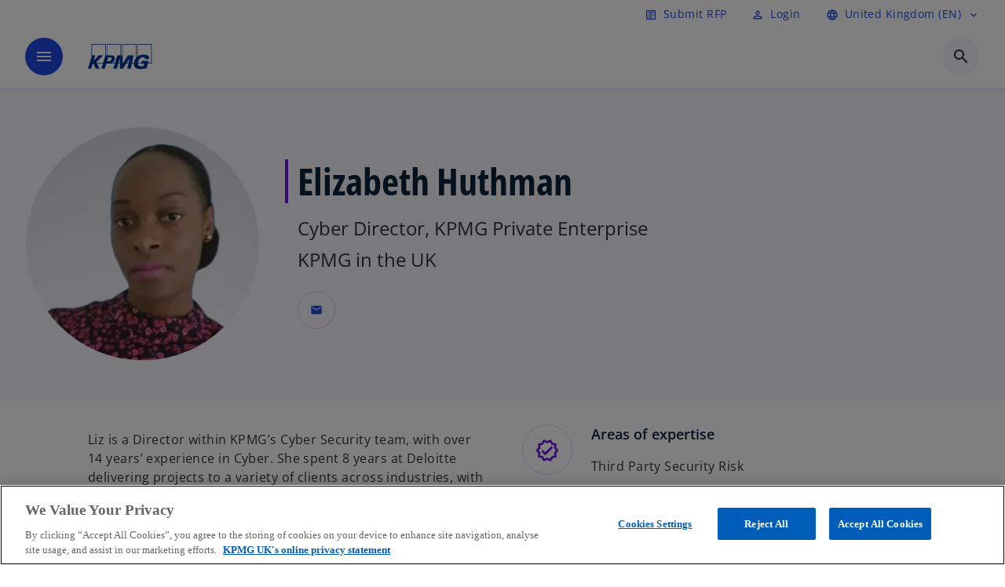

--- FILE ---
content_type: text/html;charset=utf-8
request_url: https://kpmg.com/uk/en/contacts/h/elizabeth-huthman.html
body_size: 18253
content:
<!DOCTYPE HTML>
<html lang="en-GB" dir="ltr">
<head>
	<meta http-equiv="content-type" content="text/html" charset="UTF-8"/>
	<meta http-equiv="content-encoding" content="text/html"/>
	<meta charset="utf-8" class="chrome"/>
	<meta http-equiv="X-UA-Compatible" content="IE=edge,chrome=1"/>
	<meta http-equiv="content-language" content="en-GB"/>

	<script defer="defer" type="text/javascript" src="https://rum.hlx.page/.rum/@adobe/helix-rum-js@%5E2/dist/rum-standalone.js" data-routing="program=92310,environment=1046541,tier=publish"></script>
<link rel="preconnect" href="https://assets.kpmg.com" crossorigin=""/>

	<link rel="preload" as="font" type="font/woff2" href="/etc.clientlibs/kpmg/clientlibs/clientlib-site/resources/fonts/OpenSans/OpenSans-Regular.ttf" crossorigin/>
	<link rel="preload" as="font" type="font/woff2" href="/etc.clientlibs/kpmg/clientlibs/clientlib-site/resources/fonts/OpenSans/OpenSans-Regular.woff2" crossorigin/>
	<link rel="preload" as="font" type="font/woff2" href="/etc.clientlibs/kpmg/clientlibs/clientlib-site/resources/fonts/OpenSans/OpenSans-Medium.ttf" crossorigin/>
	<link rel="preload" as="font" type="font/woff2" href="/etc.clientlibs/kpmg/clientlibs/clientlib-site/resources/fonts/OpenSans/OpenSans-Medium.woff2" crossorigin/>
	<link rel="preload" as="font" type="font/woff2" href="/etc.clientlibs/kpmg/clientlibs/clientlib-site/resources/fonts/OpenSans/OpenSans-Medium.ttf" crossorigin/>
	<link rel="preload" as="font" type="font/woff2" href="/etc.clientlibs/kpmg/clientlibs/clientlib-site/resources/fonts/Material_Icons/MaterialIcons-Regular.woff2" crossorigin/>
	<link rel="preload" as="font" type="font/woff2" href="/etc.clientlibs/kpmg/clientlibs/clientlib-site/resources/fonts/Material_Icons/MaterialIcons-Regular.ttf" crossorigin/>
	<link rel="preload" as="font" type="font/woff2" href="/etc.clientlibs/kpmg/clientlibs/clientlib-site/resources/fonts/OpenSans_Condensed/OpenSans_Condensed-Regular.woff2" crossorigin/>
	<link rel="preload" as="font" type="font/woff2" href="/etc.clientlibs/kpmg/clientlibs/clientlib-site/resources/fonts/OpenSans_Condensed/OpenSans_Condensed-Regular.ttf" crossorigin/>

	<link rel="icon" type="image/png" sizes="32x32" href="/etc.clientlibs/kpmg/clientlibs/clientlib-site/resources/images/favicons/favicon-32x32.png"/>
	<link rel="icon" type="image/png" sizes="16x16" href="/etc.clientlibs/kpmg/clientlibs/clientlib-site/resources/images/favicons/favicon-16x16.png"/>

	<link rel="icon" type="image/x-icon" href="/etc.clientlibs/kpmg/clientlibs/clientlib-site/resources/images/favicons/favicon.ico"/>

	<link rel="icon" type="image/svg+xml" sizes="96x96" href="/etc.clientlibs/kpmg/clientlibs/clientlib-site/resources/images/favicons/favicon-96x96.svg"/>
	<link rel="icon" type="image/svg+xml" sizes="32x32" href="/etc.clientlibs/kpmg/clientlibs/clientlib-site/resources/images/favicons/favicon-32x32.svg"/>
	<link rel="icon" type="image/svg+xml" sizes="16x16" href="/etc.clientlibs/kpmg/clientlibs/clientlib-site/resources/images/favicons/favicon-16x16.svg"/>

     
	<link rel="apple-touch-icon" sizes="180x180" href="/etc.clientlibs/kpmg/clientlibs/clientlib-site/resources/images/favicons/apple-touch-icon-180x180.png"/>
	<link rel="apple-touch-icon" sizes="167x167" href="/etc.clientlibs/kpmg/clientlibs/clientlib-site/resources/images/favicons/apple-touch-icon-167x167.png"/>
	<link rel="apple-touch-icon" sizes="152x152" href="/etc.clientlibs/kpmg/clientlibs/clientlib-site/resources/images/favicons/apple-touch-icon-152x152.png"/>
	<link rel="apple-touch-icon" sizes="120x120" href="/etc.clientlibs/kpmg/clientlibs/clientlib-site/resources/images/favicons/apple-touch-icon-120x120.png"/>
	<link rel="apple-touch-icon" sizes="76x76" href="/etc.clientlibs/kpmg/clientlibs/clientlib-site/resources/images/favicons/apple-touch-icon-76x76.png"/>
	<link rel="apple-touch-icon" sizes="60x60" href="/etc.clientlibs/kpmg/clientlibs/clientlib-site/resources/images/favicons/apple-touch-icon-60x60.png"/>
	<link rel="apple-touch-icon" href="/etc.clientlibs/kpmg/clientlibs/clientlib-site/resources/images/favicons/apple-touch-icon.png"/>


	<link rel="icon" type="image/svg+xml" sizes="512x512" href="/etc.clientlibs/kpmg/clientlibs/clientlib-site/resources/images/favicons/android-chrome-512x512.svg"/>
	<link rel="icon" type="image/svg+xml" sizes="192x192" href="/etc.clientlibs/kpmg/clientlibs/clientlib-site/resources/images/favicons/android-chrome-192x192.svg"/>
	<link rel="icon" type="image/svg+xml" sizes="144x144" href="/etc.clientlibs/kpmg/clientlibs/clientlib-site/resources/images/favicons/android-chrome-144x144.svg"/>
	<link rel="icon" type="image/svg+xml" sizes="96x96" href="/etc.clientlibs/kpmg/clientlibs/clientlib-site/resources/images/favicons/android-chrome-96x96.svg"/>
	<link rel="icon" type="image/svg+xml" sizes="72x72" href="/etc.clientlibs/kpmg/clientlibs/clientlib-site/resources/images/favicons/android-chrome-72x72.svg"/>
	<link rel="icon" type="image/svg+xml" sizes="48x48" href="/etc.clientlibs/kpmg/clientlibs/clientlib-site/resources/images/favicons/android-chrome-48x48.svg"/>
	<link rel="icon" type="image/svg+xml" sizes="36x36" href="/etc.clientlibs/kpmg/clientlibs/clientlib-site/resources/images/favicons/android-chrome-36x36.svg"/>

	<meta property="og:type"/>
	<meta property="og:url" content="https://kpmg.com/uk/en/contacts/h/elizabeth-huthman.html"/>
	<meta property="og:title"/>
	<meta property="og:description"/>
	<meta property="og:site_name" content="KPMG"/>
	<meta property="og:image"/>
	<meta property="og:locale"/>
	
	
	<meta property="twitter:url" content="https://kpmg.com/uk/en/contacts/h/elizabeth-huthman.html"/>
	<meta property="twitter:title"/>
	<meta property="twitter:description"/>
	<meta property="twitter:creator" content="@KPMG"/>
	<meta property="twitter:card" content="summary_large_image"/>
	<meta property="twitter:image"/>
		<script type="text/javascript">
			window.kpmgPath = window.location.pathname.toLowerCase();
            var preferredSite = '';
            function getCookie(cname) {
                var name = cname + "=";
                var cArray = document.cookie.split(';');
                for(var i = 0; i < cArray.length; i++) {
                    var c = cArray[i];
                    while (c.charAt(0) == ' ') {
                        c = c.substring(1);
                    }
                    if (c.indexOf(name) == 0) {
                        preferredSite = c.substring(name.length, c.length);
                        preferredSite = preferredSite.indexOf(".html") > -1 ? preferredSite : "";
                        return true;
                    }
                }
            }
            if(window.kpmgPath === "/xx/en.html" && document.referrer === "" ) {
                getCookie("g_redirect");
                if( preferredSite.length > 0 && preferredSite !== "/xx/en.html") {
                    var geoUserSite = encodeURI(preferredSite)
                    console.log("datageo:",geoUserSite);
                    window.location = geoUserSite;
                }
            }</script>
	
    
    <script type="application/ld+json">
		{
  "@context" : "https://schema.org/",
  "@graph" : [ {
    "@type" : "Corporation",
    "@id" : "https://kpmg.com/uk#corporation",
    "url" : "https://kpmg.com/uk/en#home",
    "name" : "KPMG. Make the Difference.",
    "description" : "Our trusted approach combines practical insights, cutting-edge tech, and deep industry expertise to transform businesses and uncover opportunities.",
    "image" : "/content/dam/kpmgsites/uk/images/2025/10/mtd-campaign-mobile-new-2.png",
    "logo" : {
      "@type" : "ImageObject",
      "url" : "https://assets.kpmg.com/is/image/kpmg/kpmg-logo-1",
      "width" : "77",
      "height" : "30"
    },
    "address" : { }
  }, {
    "@type" : "WebSite",
    "@id" : "https://kpmg.com/uk#website",
    "url" : "https://kpmg.com/uk/en#home",
    "name" : "KPMG. Make the Difference.",
    "inLanguage" : "en"
  }, {
    "@type" : "Corporation",
    "@id" : "https://kpmg.com/uk#organization",
    "name" : "KPMG. Make the Difference.",
    "logo" : {
      "@type" : "ImageObject",
      "url" : "https://assets.kpmg.com/is/image/kpmg/kpmg-logo-1",
      "width" : "77",
      "height" : "30"
    },
    "parentOrganization" : {
      "@id" : "https://kpmg.com/uk#corporation"
    }
  } ]
}
	</script>
	
	
    <meta charset="UTF-8"/>
    <title>Elizabeth Huthman</title>
    
    <meta name="description" content="Liz is a Director within KPMG’s Cyber Security team, with over 12 years experience in Cyber."/>
    <meta name="template" content="page-contact"/>
    <meta name="viewport" content="width=device-width, initial-scale=1"/>
    

    
    
<link rel="canonical" href="https://kpmg.com/uk/en/contacts/h/elizabeth-huthman.html"/>

    




    
    

    

	
  



		
       <script type="text/plain" class="optanon-category-C0003" src="//assets.adobedtm.com/9ff0694f1438/dd433ce7efb6/launch-5b72ccf8a16a.min.js" async></script>

    
    <script src="/etc.clientlibs/kpmg/clientlibs/clientlib-dependencies.lc-d41d8cd98f00b204e9800998ecf8427e-lc.min.js"></script>


    
        
    <link rel="stylesheet" href="/etc.clientlibs/kpmg/clientlibs/clientlib-base.lc-bee0a8382ad36e345dda31b92379d226-lc.min.css" type="text/css">
<link rel="stylesheet" href="/etc.clientlibs/kpmg/clientlibs/clientlib-dependencies.lc-d41d8cd98f00b204e9800998ecf8427e-lc.min.css" type="text/css">
<link rel="stylesheet" href="/etc.clientlibs/kpmg/clientlibs/clientlib-site.lc-fa36290cf702ba4fcc2a2e04da852280-lc.min.css" type="text/css">


    
    
    
    
    
    
    
    <script async src="/etc.clientlibs/core/wcm/components/commons/datalayer/v1/clientlibs/core.wcm.components.commons.datalayer.v1.lc-70264651675213ed7f7cc5a02a00f621-lc.min.js"></script>



    
    

	
	  		
		<!-- One Trust Enabled Start (One Trust Script)-->
		
			<!-- OneTrust Cookies Consent Notice start for kpmg.com/uk -->
<script src="https://collection.kpmg.com/scripttemplates/otSDKStub.js" type="text/javascript" charset="UTF-8" data-domain-script="01954843-b95c-7e65-aa13-8b83d380eccb"></script>
<script type="text/javascript">
    document.addEventListener("oneTrustEvent", function()
     {
      if (Optanon && typeof Optanon.IsAlertBoxClosed === 'function' && Optanon.IsAlertBoxClosed() && !OptanonActiveGroups.includes("C0003")) {
        var pageName = document.title;
        var g = encodeURIComponent(window.location.href); 
        var v7 = encodeURIComponent(window.location.href);
        var v145 = "opted-out";
        var v146 = " anonymous";
        var server = "kpmg.com";
        var events = "event155"; 
        var rsid = "kpmgtotalaem"; 
        var img = document.createElement('img');
        img.src =
        'https://smetrics.kpmg.com/b/ss/' + rsid + '/1/JS-2.25.0/s' +
        '?AQB=1' +
        '&pageName=' + encodeURIComponent(pageName) +
        '&g=' + g +
        '&server=' + encodeURIComponent(server) +
        '&events=' + encodeURIComponent(events) +
        '&v7=' + g +
        '&v145=' + encodeURIComponent(v145) +
        '&v146=' + encodeURIComponent(v146) +
        '&AQE=1';
        img.width = 1;
        img.height = 1;
        img.style.display = 'none';
        document.body.appendChild(img);
    }
  });
 
</script>
<!-- OneTrust Cookies Consent Notice end for kpmg.com/uk -->
			<script type="text/javascript">
				var oneTrustEnabled = true;
				/* OneTrust Script - Start  * OptanonWrapper function will be called by OneTrust after the page load
				* This has to be placed after OneTrust script in the order
				*/
				function OptanonWrapper() {
					var evt = document.createEvent("CustomEvent"), cookiesSettingsButton = document.getElementById('ot-sdk-btn');
					evt.initCustomEvent('oneTrustEvent', false, false, {activeGroups: OptanonActiveGroups, groups: Optanon.GetDomainData()});
					document.dispatchEvent(evt);
					window.oneTrustObj = window.oneTrustObj || {};
					window.oneTrustObj.isScriptLoaded = true;
	
					//Show the Cookie-Settings button at the bottom only after User provides the consent
					if(Optanon  && typeof Optanon.IsAlertBoxClosed === 'function'  && Optanon.IsAlertBoxClosed()  && cookiesSettingsButton !== null) {
						cookiesSettingsButton.style.display = "block";
					}
				}
			</script>
		

		<!-- One Trust Enabled End (One Trust Script)-->
		<!-- One Trust Disabled Start (One Trust Script)-->
		
		<!-- One Trust Disabled End (One Trust Script)-->
		
	    <!-- Common Header Scripts -->
		
				<!-- Google Tag Manager -->
<script>(function(w,d,s,l,i){w[l]=w[l]||[];w[l].push({'gtm.start':
new Date().getTime(),event:'gtm.js'});var f=d.getElementsByTagName(s)[0],
j=d.createElement(s),dl=l!='dataLayer'?'&l='+l:'';j.async=true;j.src=
'https://www.googletagmanager.com/gtm.js?id='+i+dl;f.parentNode.insertBefore(j,f);
})(window,document,'script','dataLayer','GTM-P7T59NZQ');</script>
<!-- End Google Tag Manager -->
		
				<!--Alphix Tag - Alphix Solutions-->
<script async src="https://fml-x.com/load/7cc626fa-145a-45e3-aceb-88e63862876e">
</script>
		
		<!-- Page Header Scripts -->
		
	
</head>
<body class="page-contact page basicpage" id="page-0c22abcdba" data-cmp-link-accessibility-enabled data-cmp-link-accessibility-text="opens in a new tab" data-cmp-data-layer-enabled data-country-name="United Kingdom">

	  
    
        <div class="cmp-ppc-sticky" data-cmp-ppc-alert-banner>  
            <span class="material-icons-outlined">
                error
            </span>
            <div class="cmp-ppc-sticky__message">
                Subscriptions are not available for this site while you are logged into your current account.
            </div>
            <span data-close-button="" role="button" tabindex="0" aria-label="Dismiss" class="material-icons-outlined close-icon">close</span>
        </div>
    

	  
    


	<script>
		window.adobeDataLayer = window.adobeDataLayer || [];
		const [page,{id:pageId}] = JSON.parse("[{\x22page\u002D0c22abcdba\x22:{\x22xdm:language\x22:\x22en\u002DGB\x22,\x22country\x22:\x22uk\x22,\x22dc:description\x22:\x22Liz is a Director within KPMG’s Cyber Security team, with over 12 years experience in Cyber.\x22,\x22repo:path\x22:\x22\/content\/kpmgpublic\/uk\/en\/contacts\/h\/elizabeth\u002Dhuthman.html\x22,\x22dc:title\x22:\x22Elizabeth Huthman\x22,\x22xdm:tags\x22:[],\x22expiryDate\x22:\x2212\/30\/2099\x22,\x22repo:modifyDate\x22:\x222024\u002D12\u002D16T15:51:59Z\x22,\x22pageName\x22:\x22uk:en:contacts:h:elizabeth\u002Dhuthman\x22,\x22xdm:template\x22:\x22\/conf\/kpmg\/settings\/wcm\/templates\/page\u002Dcontact\x22,\x22issueDate\x22:\x22\x22,\x22primaryCategory\x22:\x22contacts\x22,\x22subCategory1\x22:\x22h\x22,\x22subCategory2\x22:\x22elizabeth\u002Dhuthman\x22,\x22subCategory3\x22:\x22\x22,\x22effectiveDate\x22:\x22\x22,\x22@type\x22:\x22core\/wcm\/components\/page\/v3\/page\x22}},{\"id\":\"page\u002D0c22abcdba\"}]");
		if(localStorage.getItem("userlogout")){
			localStorage.removeItem("userlogout");
			page[pageId]["dc:title"] = "logout successful"
		 	page[pageId]["loginStatus"] = "logged-out"
		}
		adobeDataLayer.push({
			page,
			event:'cmp:show',
			eventInfo: {
				path: 'page.page\u002D0c22abcdba'
			}
		});
	</script>


	




	
<div class="root container responsivegrid">

    
    
    
    <div id="container-26f265e07c" class="cmp-container">
        
        <header class="experiencefragment">
<div id="experiencefragment-858e17f315" class="cmp-experiencefragment cmp-experiencefragment--header">


    
    <div id="container-865e5febec" class="cmp-container">
        


<div class="aem-Grid aem-Grid--12 aem-Grid--default--12 ">
    
    <div class="header-v2 header aem-GridColumn aem-GridColumn--default--12">
  <div class="cmp-header cmp-header-v2" data-cmp-header>
    <a class="skipnav" href="#kpmg-accessibility-main">
  
  
    Skip to main content
  
</a>

    
    
    
    
    
  
  
  
  

  <div class="cmp-menu-item-bar" role="header" id="kpmg-accessibility-header" data-cmp-menu-item-bar-mobile="false">
    <div class="cmp-menu-item-bar--container">
      <div class="cmp-menu-item-bar--inner rfp">
        
          <div class="cmp-menu-item">
  <a id="menu-item-17fbb86e2b" class="cmp-menu-item__inner" data-cmp-clickable data-cmp-data-layer="{&#34;menu-item-17fbb86e2b&#34;:{&#34;@type&#34;:&#34;kpmg/components/navigation/header/menu-item&#34;,&#34;repo:modifyDate&#34;:&#34;2025-04-14T10:10:29Z&#34;,&#34;dc:title&#34;:&#34;Submit RFP&#34;,&#34;xdm:linkURL&#34;:&#34;/uk/en/misc/rfp-form.html&#34;}}" href="/uk/en/misc/rfp-form.html">
    
    <span class="cmp-menu-item__icon cmp-menu-item__icon--article" aria-hidden="true">article</span>

    <div class="cmp-menu-item__label">
      Submit RFP
    </div>
  </a>
</div>

        
        
          
    <div class="cmp-ppc-navigation cmp-menu-item">
        <div class="ppc-loading-spinner-container">
            <div class="loading-spinner">
              <h4>Loading</h4>
              <h6>The page is loading.</h6>
              <div class="loading-spinner__icon"></div>
              <p>Please wait...</p>
            </div>
        </div>
    
    	
            <a type="button" class="cmp-ppc-navigation__userlogin cmp-menu-item__inner" aria-label="Login" data-cmp-clickable="true" data-cmp-data-layer="{&#34;ppc-navigation-8ce7fc43ed&#34;:{&#34;parentId&#34;:&#34;ppc-navigation&#34;,&#34;@type&#34;:&#34;kpmg/components/navigation/header/ppc-navigation&#34;,&#34;dc:title&#34;:&#34;Login&#34;,&#34;xdm:linkURL&#34;:&#34;https://kpmg.com/uk/en/user/login.html&#34;}}" aria-expanded="false" href="https://kpmg.com/uk/en/user/login.html">
                
    <span class="cmp-menu-item__icon cmp-menu-item__icon--perm_identity" aria-hidden="true">perm_identity</span>

                <div class="cmp-menu-item__label">Login</div>
            </a>
        
        
        <button type="button" class="cmp-ppc-navigation__loggedin cmp-menu-item__inner" aria-label="My KPMG" data-cmp-clickable="true" data-cmp-data-layer="{&#34;ppc-navigation-334359b90e&#34;:{&#34;parentId&#34;:&#34;ppc-navigation&#34;,&#34;@type&#34;:&#34;kpmg/components/navigation/header/ppc-navigation&#34;,&#34;dc:title&#34;:&#34;My KPMG&#34;,&#34;xdm:linkURL&#34;:&#34;#&#34;}}" aria-expanded="false" aria-haspopup="true">
            
    <span class="cmp-menu-item__icon cmp-menu-item__icon--perm_identity" aria-hidden="true">perm_identity</span>

            <div class="cmp-menu-item__label"></div>
   		</button>
        <nav class="cmp-ppc-navigation__nav">
            <button class="cmp-ppc-navigation__nav-close">
                <span class="material-icons-outlined">close</span>
            </button>
            <ul class="">
                <li>
                    <div class="" data-link-type="preferenceManagement">
                        
                        
                            <a class="cmp-menu-link__inner" data-cmp-data-layer="{&#34;ppc-navigation-95e0b79713&#34;:{&#34;parentId&#34;:&#34;ppc-navigation&#34;,&#34;@type&#34;:&#34;kpmg/components/navigation/header/ppc-navigation/item&#34;,&#34;dc:title&#34;:&#34;Preferences&#34;,&#34;xdm:linkURL&#34;:&#34;https://kpmg.com/uk/en/user/preference-management.html&#34;}}" data-cmp-clickable="" data-cmp-menu-link="sectionNav" href="https://kpmg.com/uk/en/user/preference-management.html">
                                <div class="cmp-menu-link__inner--label">Preferences</div>
                            </a>
                        
                    </div>
                </li>
            
                <li>
                    <div class="" data-link-type="profile">
                        
                        
                            <a class="cmp-menu-link__inner" data-cmp-data-layer="{&#34;ppc-navigation-38db0c3d85&#34;:{&#34;parentId&#34;:&#34;ppc-navigation&#34;,&#34;@type&#34;:&#34;kpmg/components/navigation/header/ppc-navigation/item&#34;,&#34;dc:title&#34;:&#34;Profile&#34;,&#34;xdm:linkURL&#34;:&#34;https://kpmg.com/uk/en/user/profile.html&#34;}}" data-cmp-clickable="" data-cmp-menu-link="sectionNav" href="https://kpmg.com/uk/en/user/profile.html">
                                <div class="cmp-menu-link__inner--label">Profile</div>
                            </a>
                        
                    </div>
                </li>
            
                <li>
                    <div class="" data-link-type="logout">
                        
                            <button class="cmp-menu-link__inner" data-cmp-data-layer="{&#34;ppc-navigation-03501e0525&#34;:{&#34;parentId&#34;:&#34;ppc-navigation&#34;,&#34;@type&#34;:&#34;kpmg/components/navigation/header/ppc-navigation/item&#34;,&#34;dc:title&#34;:&#34;Logout&#34;,&#34;xdm:linkURL&#34;:&#34;https://launch.kpmg.com/#.html&#34;}}" data-cmp-clickable="" data-cmp-menu-link="sectionNav">
                                <div class="cmp-menu-link__inner--label">Logout</div>
                            </button>
                        
                        
                    </div>
                </li>
            </ul>
        </nav>
    </div>


        
        
          

        
        
          <div class="cmp-lang-selector">
  <button type="button" id="lang-selector-7d2c7670d2" class="cmp-lang-selector__toggle-btn cmp-menu-item__inner" data-cmp-clickable data-cmp-data-layer="{&#34;lang-selector-334359b90e&#34;:{&#34;parentId&#34;:&#34;lang-selector&#34;,&#34;@type&#34;:&#34;kpmg/components/navigation/header/lang-selector&#34;,&#34;dc:title&#34;:&#34;United Kingdom (EN)&#34;,&#34;xdm:linkURL&#34;:&#34;#&#34;}}" aria-haspopup="dialog">
    
    <span class="cmp-lang-selector__icon cmp-lang-selector__icon--language" aria-hidden="true">language</span>

    <div class="cmp-lang-selector__label">
      United Kingdom (EN)
    </div>
    <span class="material-icons-outlined cmp-lang-selector__chevron-icon" aria-hidden="true">
      expand_more
    </span>
  </button>
</div>

        
      </div>
    </div>
  </div>

    
  <div data-cmp-langselector="side-navbar" class="language-selector__side-navbar">
    <div class="language-selector__mobile-close">
      <button data-cmp-langselector="close-btn" data-cmp-clickable="true" class="language-selector__mobile-close--btn">
        <span class="material-icons-outlined">close</span>
      </button>
    </div>
    <div class="language-selector__container">
      <ul class="country-list country-list--short" data-cmp-langselector="language-selector"></ul>
      <div class="cmp-form-text">
        <label for="filter-search-input">Search</label>
        <input class="cmp-form-text__text" data-cmp-hook-form-text="input" type="text" id="filter-search-input" placeholder="Enter Keywords ..." name="filter-search-input" aria-describedby="enter keywords" data-cmp-langselector="filter-search-input"/>
        <button class="material-icons-outlined input-cancel" data-cmp-langselector="filter-cancel">
          cancel
        </button>
      </div>
      <div class="filter-message" aria-live="polite" aria-atomic="true" data-cmp-langselector="filter-message" data-message="Data not found"></div>
      <div class="contry-list-container">
        <div class="sr-only country-list--count" aria-live="polite" aria-atomic="true" data-message="Results found"></div>
        <ul class="country-list country-list--all" data-cmp-langselector="list-of-all-countries"></ul>
      </div>
    </div>
  </div>



    
      
      <div id="kpmg-accessibility-nav" role="navigation" class="cmp-header__main-nav-bar" data-cmp-header-main-nav-bar>
        <div class="cmp-header__main-nav-bar--container">
          <div class="cmp-header__main-nav-bar--inner">
            <div class="cmp-header__main-nav-bar--column">
              
              <div class="cmp-mobile-toggle">
  <button data-cmp-mobile-toggle type="button" class="cmp-mobile-toggle__inner" aria-label="main menu" aria-expanded="false" aria-controls="mobile-menu">
    <span class="cmp-mobile-toggle__icon" aria-hidden="true">menu</span>
  </button>
</div>

              
              
                <div class="cmp-logo" id="logo-3b3af12f90" data-cmp-is="image" data-cmp-src="/content/experience-fragments/kpmgpublic/uk/en/site/header/master/_jcr_content/root/header_v2_copy/logo.coreimg{.width}.svg/1753795529294/logo.svg" data-asset-id="91d5edf5-6bca-4de3-ba73-0118f5778c08" data-cmp-filereference="/content/dam/kpmgsites/uk/images/logo.svg" data-cmp-data-layer="{&#34;logo-3b3af12f90&#34;:{&#34;@type&#34;:&#34;kpmg/components/navigation/header/logo&#34;,&#34;repo:modifyDate&#34;:&#34;2025-07-29T13:25:04Z&#34;,&#34;xdm:linkURL&#34;:&#34;/uk/en.html&#34;,&#34;image&#34;:{&#34;repo:id&#34;:&#34;91d5edf5-6bca-4de3-ba73-0118f5778c08&#34;,&#34;repo:modifyDate&#34;:&#34;2025-07-29T13:25:29Z&#34;,&#34;@type&#34;:&#34;image/svg+xml&#34;,&#34;repo:path&#34;:&#34;/content/dam/kpmgsites/uk/images/logo.svg&#34;}}}" data-cmp-hook-image="imageV3" itemscope itemtype="http://schema.org/ImageObject">
     <div class="cmp-logo__inner">
          <a class="cmp-logo__link" data-cmp-clickable href="/uk/en.html">
               <img src="/content/experience-fragments/kpmgpublic/uk/en/site/header/master/_jcr_content/root/header_v2_copy/logo.coreimg.svg/1753795529294/logo.svg" loading="lazy" class="cmp-logo__image" itemprop="contentUrl" width="100" height="100" alt="KPMG"/>
          </a>
     </div>
    
    
    <script type="application/ld+json">
          {
  "@context" : "https://schema.org",
  "@type" : "ImageObject",
  "creator" : {
    "@type" : "Corporation",
    "name" : "KPMG International Limited"
  },
  "copyrightNotice" : "KPMG International Limited",
  "potentialAction" : {
    "@type" : "ViewAction",
    "target" : {
      "@type" : "EntryPoint"
    }
  }
}
     </script>
</div>

    

              
            </div>

            <div class="cmp-header__main-nav-bar--column" data-cmp-header-main-nav>
              
                
  
  <nav class="cmp-main-nav" data-cmp-main-nav>
    
    <div class="cmp-main-nav__mobile-header" data-cmp-main-nav-mobile-header>
      <div class="cmp-main-nav__mobile-header-container">
        
        <button class="cmp-main-nav__mobile-header-close" data-cmp-main-nav-mobile-header-close aria-label="Close">
          <span class="material-icons-outlined">close</span>
        </button>

        
        
          <div class="cmp-logo" id="logo-3b3af12f90" data-cmp-is="image" data-cmp-src="/content/experience-fragments/kpmgpublic/uk/en/site/header/master/_jcr_content/root/header_v2_copy/logo.coreimg{.width}.svg/1753795529294/logo.svg" data-asset-id="91d5edf5-6bca-4de3-ba73-0118f5778c08" data-cmp-filereference="/content/dam/kpmgsites/uk/images/logo.svg" data-cmp-data-layer="{&#34;logo-3b3af12f90&#34;:{&#34;@type&#34;:&#34;kpmg/components/navigation/header/logo&#34;,&#34;repo:modifyDate&#34;:&#34;2025-07-29T13:25:04Z&#34;,&#34;xdm:linkURL&#34;:&#34;/uk/en.html&#34;,&#34;image&#34;:{&#34;repo:id&#34;:&#34;91d5edf5-6bca-4de3-ba73-0118f5778c08&#34;,&#34;repo:modifyDate&#34;:&#34;2025-07-29T13:25:29Z&#34;,&#34;@type&#34;:&#34;image/svg+xml&#34;,&#34;repo:path&#34;:&#34;/content/dam/kpmgsites/uk/images/logo.svg&#34;}}}" data-cmp-hook-image="imageV3" itemscope itemtype="http://schema.org/ImageObject">
     <div class="cmp-logo__inner">
          <a class="cmp-logo__link" data-cmp-clickable href="/uk/en.html">
               <img src="/content/experience-fragments/kpmgpublic/uk/en/site/header/master/_jcr_content/root/header_v2_copy/logo.coreimg.svg/1753795529294/logo.svg" loading="lazy" class="cmp-logo__image" itemprop="contentUrl" width="100" height="100" alt="KPMG"/>
          </a>
     </div>
    
    
    <script type="application/ld+json">
          {
  "@context" : "https://schema.org",
  "@type" : "ImageObject",
  "creator" : {
    "@type" : "Corporation",
    "name" : "KPMG International Limited"
  },
  "copyrightNotice" : "KPMG International Limited",
  "potentialAction" : {
    "@type" : "ViewAction",
    "target" : {
      "@type" : "EntryPoint"
    }
  }
}
     </script>
</div>

    

        
      </div>
    </div>

    
    <ul class="cmp-main-nav__main-menu" data-cmp-main-nav-main-menu>
      
        <li class="cmp-main-nav__main-menu--list-item" data-cmp-main-nav-list-item>
          
          
  
  

  
  
    
    
  <div class="cmp-menu-link cmp-menu-link--level-one  ">
    
    

    
    

    
    <button class="cmp-menu-link__inner " type="button" data-cmp-data-layer="{&#34;main-nav-link-7f89f3e935&#34;:{&#34;parentId&#34;:&#34;main-nav-3767ff1775&#34;,&#34;@type&#34;:&#34;kpmg/components/navigation/header/main-nav&#34;,&#34;dc:title&#34;:&#34;Insights&#34;}}" data-cmp-clickable data-cmp-menu-link="levelOne" aria-expanded="false" aria-haspopup="true">
      <div class="cmp-menu-link__inner--label">
        
        
        
          
            Insights
          
          
          
          
        
        
        
        
      </div>
      <span aria-hidden="true" class="cmp-menu-link__inner--icon"></span>
    </button>
  </div>

    <nav class="cmp-sub-menu cmp-sub-menu__has-level-three" data-cmp-sub-menu>
      <div class="cmp-sub-menu__container">
        
        <button class="cmp-sub-menu__back-button" data-cmp-sub-menu-back>
          <span aria-hidden="true" class="cmp-sub-menu__back-button-icon"></span>
          <div class="cmp-sub-menu__back-button-label">
            Main menu
          </div>
        </button>
        
          
  
  
  <section class="cmp-sub-menu__section  cmp-sub-menu__section--level-three cmp-sub-menu__section--level-three-two-column">
    <div class="cmp-sub-menu__section-heading">
      <span class="cmp-sub-menu__section-heading--text">
        
          Insights
        
        
      </span>

      <a class="cmp-sub-menu__section-heading--link" data-cmp-data-layer="{&#34;main-nav-link-0292f46d59&#34;:{&#34;parentId&#34;:&#34;main-nav-3767ff1775&#34;,&#34;@type&#34;:&#34;kpmg/components/navigation/header/main-nav&#34;,&#34;dc:title&#34;:&#34;Insights_View more&#34;,&#34;xdm:linkURL&#34;:&#34;/uk/en/insights.html&#34;}}" data-cmp-clickable href="/uk/en/insights.html">View more<span class="material-icons-outlined"></span></a>
    </div>

    <nav class="cmp-sub-menu__section-nav cmp-sub-menu__section-nav--level-two">
      <ul>
        <li class="cmp-sub-menu__level-two--all-link">
          
  <div class="cmp-menu-link cmp-menu-link--level-two ">
    
    

    
    

    
    <a class="cmp-menu-link__inner " data-cmp-data-layer="{&#34;main-nav-link-7f89f3e935&#34;:{&#34;parentId&#34;:&#34;main-nav-3767ff1775&#34;,&#34;@type&#34;:&#34;kpmg/components/navigation/header/main-nav&#34;,&#34;dc:title&#34;:&#34;Insights&#34;}}" data-cmp-clickable href="/uk/en/insights.html">
      <div class="cmp-menu-link__inner--label">
        All
        
        
          
            Insights
          
          
          
          
        
        
        
        
      </div>
      
    </a>
  </div>

        </li>
        
          
          <li>
            
  <div class="cmp-menu-link cmp-menu-link--level-two ">
    
    

    
    

    
    <a class="cmp-menu-link__inner " data-cmp-data-layer="{&#34;main-nav-link-5404ea3bec&#34;:{&#34;parentId&#34;:&#34;main-nav-3767ff1775&#34;,&#34;@type&#34;:&#34;kpmg/components/navigation/header/main-nav&#34;,&#34;dc:title&#34;:&#34;Insights>Accounting and finance&#34;,&#34;xdm:linkURL&#34;:&#34;/uk/en/insights/finance.html&#34;}}" data-cmp-clickable href="/uk/en/insights/finance.html">
      <div class="cmp-menu-link__inner--label">
        
        
        
          
          
          
          
            Accounting and finance 
            
          
        
        
        
        
      </div>
      
    </a>
  </div>

            
          </li>
        
          
          <li>
            
  <div class="cmp-menu-link cmp-menu-link--level-two ">
    
    

    
    

    
    <a class="cmp-menu-link__inner " data-cmp-data-layer="{&#34;main-nav-link-95ee9c6204&#34;:{&#34;parentId&#34;:&#34;main-nav-3767ff1775&#34;,&#34;@type&#34;:&#34;kpmg/components/navigation/header/main-nav&#34;,&#34;dc:title&#34;:&#34;Insights>AI and Machine Learning&#34;,&#34;xdm:linkURL&#34;:&#34;/uk/en/insights/ai.html&#34;}}" data-cmp-clickable href="/uk/en/insights/ai.html">
      <div class="cmp-menu-link__inner--label">
        
        
        
          
          
          
          
            AI and Machine Learning 
            
          
        
        
        
        
      </div>
      
    </a>
  </div>

            
          </li>
        
          
          <li>
            
  <div class="cmp-menu-link cmp-menu-link--level-two ">
    
    

    
    

    
    <a class="cmp-menu-link__inner " data-cmp-data-layer="{&#34;main-nav-link-6b5fbf34cc&#34;:{&#34;parentId&#34;:&#34;main-nav-3767ff1775&#34;,&#34;@type&#34;:&#34;kpmg/components/navigation/header/main-nav&#34;,&#34;dc:title&#34;:&#34;Insights>Audit&#34;,&#34;xdm:linkURL&#34;:&#34;/uk/en/insights/audit.html&#34;}}" data-cmp-clickable href="/uk/en/insights/audit.html">
      <div class="cmp-menu-link__inner--label">
        
        
        
          
          
          
          
            Audit 
            
          
        
        
        
        
      </div>
      
    </a>
  </div>

            
          </li>
        
          
          <li>
            
  <div class="cmp-menu-link cmp-menu-link--level-two ">
    
    

    
    

    
    <a class="cmp-menu-link__inner " data-cmp-data-layer="{&#34;main-nav-link-9c9803a111&#34;:{&#34;parentId&#34;:&#34;main-nav-3767ff1775&#34;,&#34;@type&#34;:&#34;kpmg/components/navigation/header/main-nav&#34;,&#34;dc:title&#34;:&#34;Insights>Consumer&#34;,&#34;xdm:linkURL&#34;:&#34;/uk/en/insights/consumer.html&#34;}}" data-cmp-clickable href="/uk/en/insights/consumer.html">
      <div class="cmp-menu-link__inner--label">
        
        
        
          
          
          
          
            Consumer 
            
          
        
        
        
        
      </div>
      
    </a>
  </div>

            
          </li>
        
          
          <li>
            
  <div class="cmp-menu-link cmp-menu-link--level-two ">
    
    

    
    

    
    <a class="cmp-menu-link__inner " data-cmp-data-layer="{&#34;main-nav-link-4acd938bad&#34;:{&#34;parentId&#34;:&#34;main-nav-3767ff1775&#34;,&#34;@type&#34;:&#34;kpmg/components/navigation/header/main-nav&#34;,&#34;dc:title&#34;:&#34;Insights>Data and analytics&#34;,&#34;xdm:linkURL&#34;:&#34;/uk/en/insights/data.html&#34;}}" data-cmp-clickable href="/uk/en/insights/data.html">
      <div class="cmp-menu-link__inner--label">
        
        
        
          
          
          
          
            Data and analytics 
            
          
        
        
        
        
      </div>
      
    </a>
  </div>

            
          </li>
        
          
          <li>
            
  <div class="cmp-menu-link cmp-menu-link--level-two ">
    
    

    
    

    
    <a class="cmp-menu-link__inner " data-cmp-data-layer="{&#34;main-nav-link-d478f40b8e&#34;:{&#34;parentId&#34;:&#34;main-nav-3767ff1775&#34;,&#34;@type&#34;:&#34;kpmg/components/navigation/header/main-nav&#34;,&#34;dc:title&#34;:&#34;Insights>Economics&#34;,&#34;xdm:linkURL&#34;:&#34;/uk/en/insights/economics.html&#34;}}" data-cmp-clickable href="/uk/en/insights/economics.html">
      <div class="cmp-menu-link__inner--label">
        
        
        
          
          
          
          
            Economics 
            
          
        
        
        
        
      </div>
      
    </a>
  </div>

            
          </li>
        
          
          <li>
            
  <div class="cmp-menu-link cmp-menu-link--level-two ">
    
    

    
    

    
    <a class="cmp-menu-link__inner " data-cmp-data-layer="{&#34;main-nav-link-7873875b8c&#34;:{&#34;parentId&#34;:&#34;main-nav-3767ff1775&#34;,&#34;@type&#34;:&#34;kpmg/components/navigation/header/main-nav&#34;,&#34;dc:title&#34;:&#34;Insights>Energy&#34;,&#34;xdm:linkURL&#34;:&#34;/uk/en/insights/energy.html&#34;}}" data-cmp-clickable href="/uk/en/insights/energy.html">
      <div class="cmp-menu-link__inner--label">
        
        
        
          
          
          
          
            Energy 
            
          
        
        
        
        
      </div>
      
    </a>
  </div>

            
          </li>
        
          
          <li>
            
  <div class="cmp-menu-link cmp-menu-link--level-two ">
    
    

    
    

    
    <a class="cmp-menu-link__inner " data-cmp-data-layer="{&#34;main-nav-link-bd7d6f2e81&#34;:{&#34;parentId&#34;:&#34;main-nav-3767ff1775&#34;,&#34;@type&#34;:&#34;kpmg/components/navigation/header/main-nav&#34;,&#34;dc:title&#34;:&#34;Insights>Fintech&#34;,&#34;xdm:linkURL&#34;:&#34;/uk/en/insights/fintech.html&#34;}}" data-cmp-clickable href="/uk/en/insights/fintech.html">
      <div class="cmp-menu-link__inner--label">
        
        
        
          
          
          
          
            Fintech 
            
          
        
        
        
        
      </div>
      
    </a>
  </div>

            
          </li>
        
          
          <li>
            
  <div class="cmp-menu-link cmp-menu-link--level-two ">
    
    

    
    

    
    <a class="cmp-menu-link__inner " data-cmp-data-layer="{&#34;main-nav-link-082b9d651c&#34;:{&#34;parentId&#34;:&#34;main-nav-3767ff1775&#34;,&#34;@type&#34;:&#34;kpmg/components/navigation/header/main-nav&#34;,&#34;dc:title&#34;:&#34;Insights>Government and public services&#34;,&#34;xdm:linkURL&#34;:&#34;/uk/en/insights/government-public-services.html&#34;}}" data-cmp-clickable href="/uk/en/insights/government-public-services.html">
      <div class="cmp-menu-link__inner--label">
        
        
        
          
          
          
          
            Government and public services 
            
          
        
        
        
        
      </div>
      
    </a>
  </div>

            
          </li>
        
          
          <li>
            
  <div class="cmp-menu-link cmp-menu-link--level-two ">
    
    

    
    

    
    <a class="cmp-menu-link__inner " data-cmp-data-layer="{&#34;main-nav-link-a01c7e26ac&#34;:{&#34;parentId&#34;:&#34;main-nav-3767ff1775&#34;,&#34;@type&#34;:&#34;kpmg/components/navigation/header/main-nav&#34;,&#34;dc:title&#34;:&#34;Insights>Legal&#34;,&#34;xdm:linkURL&#34;:&#34;/uk/en/insights/legal.html&#34;}}" data-cmp-clickable href="/uk/en/insights/legal.html">
      <div class="cmp-menu-link__inner--label">
        
        
        
          
          
          
          
            Legal 
            
          
        
        
        
        
      </div>
      
    </a>
  </div>

            
          </li>
        
          
          <li>
            
  <div class="cmp-menu-link cmp-menu-link--level-two ">
    
    

    
    

    
    <a class="cmp-menu-link__inner " data-cmp-data-layer="{&#34;main-nav-link-5bc4d40a33&#34;:{&#34;parentId&#34;:&#34;main-nav-3767ff1775&#34;,&#34;@type&#34;:&#34;kpmg/components/navigation/header/main-nav&#34;,&#34;dc:title&#34;:&#34;Insights>People and culture&#34;,&#34;xdm:linkURL&#34;:&#34;/uk/en/insights/culture.html&#34;}}" data-cmp-clickable href="/uk/en/insights/culture.html">
      <div class="cmp-menu-link__inner--label">
        
        
        
          
          
          
          
            People and culture 
            
          
        
        
        
        
      </div>
      
    </a>
  </div>

            
          </li>
        
          
          <li>
            
  <div class="cmp-menu-link cmp-menu-link--level-two ">
    
    

    
    

    
    <a class="cmp-menu-link__inner " data-cmp-data-layer="{&#34;main-nav-link-951c018940&#34;:{&#34;parentId&#34;:&#34;main-nav-3767ff1775&#34;,&#34;@type&#34;:&#34;kpmg/components/navigation/header/main-nav&#34;,&#34;dc:title&#34;:&#34;Insights>Risk and regulation&#34;,&#34;xdm:linkURL&#34;:&#34;/uk/en/insights/regulatory.html&#34;}}" data-cmp-clickable href="/uk/en/insights/regulatory.html">
      <div class="cmp-menu-link__inner--label">
        
        
        
          
          
          
          
            Risk and regulation 
            
          
        
        
        
        
      </div>
      
    </a>
  </div>

            
          </li>
        
          
          <li>
            
  <div class="cmp-menu-link cmp-menu-link--level-two ">
    
    

    
    

    
    <a class="cmp-menu-link__inner " data-cmp-data-layer="{&#34;main-nav-link-ff87f869a0&#34;:{&#34;parentId&#34;:&#34;main-nav-3767ff1775&#34;,&#34;@type&#34;:&#34;kpmg/components/navigation/header/main-nav&#34;,&#34;dc:title&#34;:&#34;Insights>Sustainability&#34;,&#34;xdm:linkURL&#34;:&#34;/uk/en/insights/sustainability.html&#34;}}" data-cmp-clickable href="/uk/en/insights/sustainability.html">
      <div class="cmp-menu-link__inner--label">
        
        
        
          
          
          
          
            Sustainability 
            
          
        
        
        
        
      </div>
      
    </a>
  </div>

            
          </li>
        
          
          <li>
            
  <div class="cmp-menu-link cmp-menu-link--level-two ">
    
    

    
    

    
    <a class="cmp-menu-link__inner " data-cmp-data-layer="{&#34;main-nav-link-30b155ea78&#34;:{&#34;parentId&#34;:&#34;main-nav-3767ff1775&#34;,&#34;@type&#34;:&#34;kpmg/components/navigation/header/main-nav&#34;,&#34;dc:title&#34;:&#34;Insights>Tax&#34;,&#34;xdm:linkURL&#34;:&#34;/uk/en/insights/tax.html&#34;}}" data-cmp-clickable href="/uk/en/insights/tax.html">
      <div class="cmp-menu-link__inner--label">
        
        
        
          
          
          
          
            Tax 
            
          
        
        
        
        
      </div>
      
    </a>
  </div>

            
          </li>
        
          
          <li>
            
  <div class="cmp-menu-link cmp-menu-link--level-two ">
    
    

    
    

    
    <a class="cmp-menu-link__inner " data-cmp-data-layer="{&#34;main-nav-link-9994e4fc88&#34;:{&#34;parentId&#34;:&#34;main-nav-3767ff1775&#34;,&#34;@type&#34;:&#34;kpmg/components/navigation/header/main-nav&#34;,&#34;dc:title&#34;:&#34;Insights>Technology and innovation&#34;,&#34;xdm:linkURL&#34;:&#34;/uk/en/insights/technology.html&#34;}}" data-cmp-clickable href="/uk/en/insights/technology.html">
      <div class="cmp-menu-link__inner--label">
        
        
        
          
          
          
          
            Technology and innovation 
            
          
        
        
        
        
      </div>
      
    </a>
  </div>

            
          </li>
        
          
          <li>
            
  <div class="cmp-menu-link cmp-menu-link--level-two ">
    
    

    
    

    
    <a class="cmp-menu-link__inner " data-cmp-data-layer="{&#34;main-nav-link-253060a61f&#34;:{&#34;parentId&#34;:&#34;main-nav-3767ff1775&#34;,&#34;@type&#34;:&#34;kpmg/components/navigation/header/main-nav&#34;,&#34;dc:title&#34;:&#34;Insights>US trade tariffs&#34;,&#34;xdm:linkURL&#34;:&#34;/uk/en/insights/tariffs.html&#34;}}" data-cmp-clickable href="/uk/en/insights/tariffs.html">
      <div class="cmp-menu-link__inner--label">
        
        
        
          
          
          
          
            US trade tariffs 
            
          
        
        
        
        
      </div>
      
    </a>
  </div>

            
          </li>
        
      </ul>
    </nav>
  </section>

        
        
          <div class="cmp-sub-menu__feature-section cmp-sub-menu__feature-section-three-column">
            <div class="cmp-sub-menu__feature-section--heading">
               Featured
            </div>
            <ul class="cmp-sub-menu__feature-section--items">
              
                <li class="cmp-sub-menu__feature-section--item">
                  <a data-cmp-data-layer="{&#34;main-nav-featured-link-3d83177e6d&#34;:{&#34;parentId&#34;:&#34;main-nav-3767ff1775&#34;,&#34;@type&#34;:&#34;kpmg/components/navigation/header/main-nav&#34;,&#34;dc:title&#34;:&#34;Insights>UK Economic outlook&#34;,&#34;xdm:linkURL&#34;:&#34;/content/kpmgpublic/uk/en/insights/economics/uk-economic-outlook&#34;}}" data-cmp-clickable class="cmp-sub-menu__feature-section--item-link" href="/content/kpmgpublic/uk/en/insights/economics/uk-economic-outlook">
                    <div class="cmp-sub-menu__feature-section--item-title">
                      UK Economic outlook
                    </div>
                    <div class="cmp-sub-menu__feature-section--item-description">
                      Discover the potential impact of US tariffs and the implications for the public finances.
                    </div>
                    <div class="cmp-sub-menu__feature-section--item-link-text">
                    <p class="cmp-sub-menu__feature-section--item-link-text-label">Find out more</p>
                      <span class="material-icons-outlined" aria-hidden="true"></span>
                    </div>
                  </a>
                </li>
              
                <li class="cmp-sub-menu__feature-section--item">
                  <a data-cmp-data-layer="{&#34;main-nav-featured-link-d9dc9c4ad0&#34;:{&#34;parentId&#34;:&#34;main-nav-3767ff1775&#34;,&#34;@type&#34;:&#34;kpmg/components/navigation/header/main-nav&#34;,&#34;dc:title&#34;:&#34;Insights>Budget 2025: Reforming for growth?&#34;,&#34;xdm:linkURL&#34;:&#34;/content/kpmgpublic/uk/en/budget&#34;}}" data-cmp-clickable class="cmp-sub-menu__feature-section--item-link" href="/content/kpmgpublic/uk/en/budget">
                    <div class="cmp-sub-menu__feature-section--item-title">
                      Budget 2025: Reforming for growth?
                    </div>
                    <div class="cmp-sub-menu__feature-section--item-description">
                      Stay updated with expert insights and analysis on Budget 2025.
                    </div>
                    <div class="cmp-sub-menu__feature-section--item-link-text">
                    <p class="cmp-sub-menu__feature-section--item-link-text-label">Find out more</p>
                      <span class="material-icons-outlined" aria-hidden="true"></span>
                    </div>
                  </a>
                </li>
              
            </ul>
          </div>
        
      </div>

      <button class="cmp-sub-menu__close" aria-label="Close Menu">
        <span class="material-icons-outlined" aria-hidden="true">
          expand_less
        </span>
      </button>
    </nav>
  

        </li>
      
        <li class="cmp-main-nav__main-menu--list-item" data-cmp-main-nav-list-item>
          
          
  
  

  
  
    
    
  <div class="cmp-menu-link cmp-menu-link--level-one  ">
    
    

    
    

    
    <button class="cmp-menu-link__inner " type="button" data-cmp-data-layer="{&#34;main-nav-link-646f3a416f&#34;:{&#34;parentId&#34;:&#34;main-nav-3767ff1775&#34;,&#34;@type&#34;:&#34;kpmg/components/navigation/header/main-nav&#34;,&#34;dc:title&#34;:&#34;Services&#34;}}" data-cmp-clickable data-cmp-menu-link="levelOne" aria-expanded="false" aria-haspopup="true">
      <div class="cmp-menu-link__inner--label">
        
        
        
          
          
          
            Services
          
          
        
        
        
        
      </div>
      <span aria-hidden="true" class="cmp-menu-link__inner--icon"></span>
    </button>
  </div>

    <nav class="cmp-sub-menu cmp-sub-menu__has-level-three" data-cmp-sub-menu>
      <div class="cmp-sub-menu__container">
        
        <button class="cmp-sub-menu__back-button" data-cmp-sub-menu-back>
          <span aria-hidden="true" class="cmp-sub-menu__back-button-icon"></span>
          <div class="cmp-sub-menu__back-button-label">
            Main menu
          </div>
        </button>
        
          
  
  
  <section class="cmp-sub-menu__section  cmp-sub-menu__section--level-three cmp-sub-menu__section--level-three-two-column">
    <div class="cmp-sub-menu__section-heading">
      <span class="cmp-sub-menu__section-heading--text">
        
          Services
        
        
      </span>

      <a class="cmp-sub-menu__section-heading--link" data-cmp-data-layer="{&#34;main-nav-link-bab67a5e49&#34;:{&#34;parentId&#34;:&#34;main-nav-3767ff1775&#34;,&#34;@type&#34;:&#34;kpmg/components/navigation/header/main-nav&#34;,&#34;dc:title&#34;:&#34;Services_View more&#34;,&#34;xdm:linkURL&#34;:&#34;/uk/en/services.html&#34;}}" data-cmp-clickable href="/uk/en/services.html">View more<span class="material-icons-outlined"></span></a>
    </div>

    <nav class="cmp-sub-menu__section-nav cmp-sub-menu__section-nav--level-two">
      <ul>
        <li class="cmp-sub-menu__level-two--all-link">
          
  <div class="cmp-menu-link cmp-menu-link--level-two ">
    
    

    
    

    
    <a class="cmp-menu-link__inner " data-cmp-data-layer="{&#34;main-nav-link-646f3a416f&#34;:{&#34;parentId&#34;:&#34;main-nav-3767ff1775&#34;,&#34;@type&#34;:&#34;kpmg/components/navigation/header/main-nav&#34;,&#34;dc:title&#34;:&#34;Services&#34;}}" data-cmp-clickable href="/uk/en/services.html">
      <div class="cmp-menu-link__inner--label">
        All
        
        
          
          
          
            Services
          
          
        
        
        
        
      </div>
      
    </a>
  </div>

        </li>
        
          
          <li>
            
  <div class="cmp-menu-link cmp-menu-link--level-two ">
    
    

    
    

    
    <a class="cmp-menu-link__inner " data-cmp-data-layer="{&#34;main-nav-link-46d12b8f0c&#34;:{&#34;parentId&#34;:&#34;main-nav-3767ff1775&#34;,&#34;@type&#34;:&#34;kpmg/components/navigation/header/main-nav&#34;,&#34;dc:title&#34;:&#34;Services>Advisory&#34;,&#34;xdm:linkURL&#34;:&#34;/uk/en/services/advisory.html&#34;}}" data-cmp-clickable href="/uk/en/services/advisory.html">
      <div class="cmp-menu-link__inner--label">
        
        
        
          
          
          
          
            Advisory 
            
          
        
        
        
        
      </div>
      
    </a>
  </div>

            
          </li>
        
          
          <li>
            
  <div class="cmp-menu-link cmp-menu-link--level-two ">
    
    

    
    

    
    <a class="cmp-menu-link__inner " data-cmp-data-layer="{&#34;main-nav-link-0fec7bcd43&#34;:{&#34;parentId&#34;:&#34;main-nav-3767ff1775&#34;,&#34;@type&#34;:&#34;kpmg/components/navigation/header/main-nav&#34;,&#34;dc:title&#34;:&#34;Services>Alliances and partnerships&#34;,&#34;xdm:linkURL&#34;:&#34;/uk/en/services/alliances.html&#34;}}" data-cmp-clickable href="/uk/en/services/alliances.html">
      <div class="cmp-menu-link__inner--label">
        
        
        
          
          
          
          
            Alliances and partnerships 
            
          
        
        
        
        
      </div>
      
    </a>
  </div>

            
          </li>
        
          
          <li>
            
  <div class="cmp-menu-link cmp-menu-link--level-two ">
    
    

    
    

    
    <a class="cmp-menu-link__inner " data-cmp-data-layer="{&#34;main-nav-link-a913669d5b&#34;:{&#34;parentId&#34;:&#34;main-nav-3767ff1775&#34;,&#34;@type&#34;:&#34;kpmg/components/navigation/header/main-nav&#34;,&#34;dc:title&#34;:&#34;Services>Artificial Intelligence (AI)&#34;,&#34;xdm:linkURL&#34;:&#34;/uk/en/services/ai.html&#34;}}" data-cmp-clickable href="/uk/en/services/ai.html">
      <div class="cmp-menu-link__inner--label">
        
        
        
          
          
          
          
            Artificial Intelligence (AI) 
            
          
        
        
        
        
      </div>
      
    </a>
  </div>

            
          </li>
        
          
          <li>
            
  <div class="cmp-menu-link cmp-menu-link--level-two ">
    
    

    
    

    
    <a class="cmp-menu-link__inner " data-cmp-data-layer="{&#34;main-nav-link-c7ce83eb17&#34;:{&#34;parentId&#34;:&#34;main-nav-3767ff1775&#34;,&#34;@type&#34;:&#34;kpmg/components/navigation/header/main-nav&#34;,&#34;dc:title&#34;:&#34;Services>Audit&#34;,&#34;xdm:linkURL&#34;:&#34;/uk/en/services/audit.html&#34;}}" data-cmp-clickable href="/uk/en/services/audit.html">
      <div class="cmp-menu-link__inner--label">
        
        
        
          
          
          
          
            Audit 
            
          
        
        
        
        
      </div>
      
    </a>
  </div>

            
          </li>
        
          
          <li>
            
  <div class="cmp-menu-link cmp-menu-link--level-two ">
    
    

    
    

    
    <a class="cmp-menu-link__inner " data-cmp-data-layer="{&#34;main-nav-link-80832621c1&#34;:{&#34;parentId&#34;:&#34;main-nav-3767ff1775&#34;,&#34;@type&#34;:&#34;kpmg/components/navigation/header/main-nav&#34;,&#34;dc:title&#34;:&#34;Services>Consulting&#34;,&#34;xdm:linkURL&#34;:&#34;/uk/en/services/consulting.html&#34;}}" data-cmp-clickable href="/uk/en/services/consulting.html">
      <div class="cmp-menu-link__inner--label">
        
        
        
          
          
          
          
            Consulting 
            
          
        
        
        
        
      </div>
      
    </a>
  </div>

            
          </li>
        
          
          <li>
            
  <div class="cmp-menu-link cmp-menu-link--level-two ">
    
    

    
    

    
    <a class="cmp-menu-link__inner " data-cmp-data-layer="{&#34;main-nav-link-34f007adab&#34;:{&#34;parentId&#34;:&#34;main-nav-3767ff1775&#34;,&#34;@type&#34;:&#34;kpmg/components/navigation/header/main-nav&#34;,&#34;dc:title&#34;:&#34;Services>Deal advisory&#34;,&#34;xdm:linkURL&#34;:&#34;/uk/en/services/deal-advisory.html&#34;}}" data-cmp-clickable href="/uk/en/services/deal-advisory.html">
      <div class="cmp-menu-link__inner--label">
        
        
        
          
          
          
          
            Deal advisory 
            
          
        
        
        
        
      </div>
      
    </a>
  </div>

            
          </li>
        
          
          <li>
            
  <div class="cmp-menu-link cmp-menu-link--level-two ">
    
    

    
    

    
    <a class="cmp-menu-link__inner " data-cmp-data-layer="{&#34;main-nav-link-208618a7fb&#34;:{&#34;parentId&#34;:&#34;main-nav-3767ff1775&#34;,&#34;@type&#34;:&#34;kpmg/components/navigation/header/main-nav&#34;,&#34;dc:title&#34;:&#34;Services>Digital transformation&#34;,&#34;xdm:linkURL&#34;:&#34;/uk/en/services/digital-transformation.html&#34;}}" data-cmp-clickable href="/uk/en/services/digital-transformation.html">
      <div class="cmp-menu-link__inner--label">
        
        
        
          
          
          
          
            Digital transformation 
            
          
        
        
        
        
      </div>
      
    </a>
  </div>

            
          </li>
        
          
          <li>
            
  <div class="cmp-menu-link cmp-menu-link--level-two ">
    
    

    
    

    
    <a class="cmp-menu-link__inner " data-cmp-data-layer="{&#34;main-nav-link-54ae5534dc&#34;:{&#34;parentId&#34;:&#34;main-nav-3767ff1775&#34;,&#34;@type&#34;:&#34;kpmg/components/navigation/header/main-nav&#34;,&#34;dc:title&#34;:&#34;Services>ESG&#34;,&#34;xdm:linkURL&#34;:&#34;/uk/en/services/esg.html&#34;}}" data-cmp-clickable href="/uk/en/services/esg.html">
      <div class="cmp-menu-link__inner--label">
        
        
        
          
          
          
          
            ESG 
            
          
        
        
        
        
      </div>
      
    </a>
  </div>

            
          </li>
        
          
          <li>
            
  <div class="cmp-menu-link cmp-menu-link--level-two ">
    
    

    
    

    
    <a class="cmp-menu-link__inner " data-cmp-data-layer="{&#34;main-nav-link-2b654418b9&#34;:{&#34;parentId&#34;:&#34;main-nav-3767ff1775&#34;,&#34;@type&#34;:&#34;kpmg/components/navigation/header/main-nav&#34;,&#34;dc:title&#34;:&#34;Services>KPMG Products&#34;,&#34;xdm:linkURL&#34;:&#34;/uk/en/services/products.html&#34;}}" data-cmp-clickable href="/uk/en/services/products.html">
      <div class="cmp-menu-link__inner--label">
        
        
        
          
          
          
          
            KPMG Products 
            
          
        
        
        
        
      </div>
      
    </a>
  </div>

            
          </li>
        
          
          <li>
            
  <div class="cmp-menu-link cmp-menu-link--level-two ">
    
    

    
    

    
    <a class="cmp-menu-link__inner " data-cmp-data-layer="{&#34;main-nav-link-640c3a4310&#34;:{&#34;parentId&#34;:&#34;main-nav-3767ff1775&#34;,&#34;@type&#34;:&#34;kpmg/components/navigation/header/main-nav&#34;,&#34;dc:title&#34;:&#34;Services>Legal&#34;,&#34;xdm:linkURL&#34;:&#34;/uk/en/services/legal.html&#34;}}" data-cmp-clickable href="/uk/en/services/legal.html">
      <div class="cmp-menu-link__inner--label">
        
        
        
          
          
          
          
            Legal 
            
          
        
        
        
        
      </div>
      
    </a>
  </div>

            
          </li>
        
          
          <li>
            
  <div class="cmp-menu-link cmp-menu-link--level-two ">
    
    

    
    

    
    <a class="cmp-menu-link__inner " data-cmp-data-layer="{&#34;main-nav-link-1f78284659&#34;:{&#34;parentId&#34;:&#34;main-nav-3767ff1775&#34;,&#34;@type&#34;:&#34;kpmg/components/navigation/header/main-nav&#34;,&#34;dc:title&#34;:&#34;Services>Tax&#34;,&#34;xdm:linkURL&#34;:&#34;/uk/en/services/tax.html&#34;}}" data-cmp-clickable href="/uk/en/services/tax.html">
      <div class="cmp-menu-link__inner--label">
        
        
        
          
          
          
          
            Tax 
            
          
        
        
        
        
      </div>
      
    </a>
  </div>

            
          </li>
        
      </ul>
    </nav>
  </section>

        
        
          <div class="cmp-sub-menu__feature-section cmp-sub-menu__feature-section-three-column">
            <div class="cmp-sub-menu__feature-section--heading">
              Featured
            </div>
            <ul class="cmp-sub-menu__feature-section--items">
              
                <li class="cmp-sub-menu__feature-section--item">
                  <a data-cmp-data-layer="{&#34;main-nav-featured-link-f6e471e589&#34;:{&#34;parentId&#34;:&#34;main-nav-3767ff1775&#34;,&#34;@type&#34;:&#34;kpmg/components/navigation/header/main-nav&#34;,&#34;dc:title&#34;:&#34;Services>Client stories&#34;,&#34;xdm:linkURL&#34;:&#34;/content/kpmgpublic/uk/en/services/client-stories&#34;}}" data-cmp-clickable class="cmp-sub-menu__feature-section--item-link" href="/content/kpmgpublic/uk/en/services/client-stories">
                    <div class="cmp-sub-menu__feature-section--item-title">
                      Client stories
                    </div>
                    <div class="cmp-sub-menu__feature-section--item-description">
                      How we’re helping our clients drive performance, stay compliant and build sustainable businesses.
                    </div>
                    <div class="cmp-sub-menu__feature-section--item-link-text">
                    <p class="cmp-sub-menu__feature-section--item-link-text-label">Read more</p>
                      <span class="material-icons-outlined" aria-hidden="true"></span>
                    </div>
                  </a>
                </li>
              
                <li class="cmp-sub-menu__feature-section--item">
                  <a data-cmp-data-layer="{&#34;main-nav-featured-link-0aa1503dce&#34;:{&#34;parentId&#34;:&#34;main-nav-3767ff1775&#34;,&#34;@type&#34;:&#34;kpmg/components/navigation/header/main-nav&#34;,&#34;dc:title&#34;:&#34;Services>Helping UNICEF assess corporate reporting on children’s rights&#34;,&#34;xdm:linkURL&#34;:&#34;/content/kpmgpublic/uk/en/insights/sustainability/helping-unicef-assess-corporate-reporting-on-childrens-rights&#34;}}" data-cmp-clickable class="cmp-sub-menu__feature-section--item-link" href="/content/kpmgpublic/uk/en/insights/sustainability/helping-unicef-assess-corporate-reporting-on-childrens-rights">
                    <div class="cmp-sub-menu__feature-section--item-title">
                      Helping UNICEF assess corporate reporting on children’s rights
                    </div>
                    <div class="cmp-sub-menu__feature-section--item-description">
                      Using AI, we provided insights with high accuracy and unprecedented speed.
                    </div>
                    <div class="cmp-sub-menu__feature-section--item-link-text">
                    <p class="cmp-sub-menu__feature-section--item-link-text-label">Read more</p>
                      <span class="material-icons-outlined" aria-hidden="true"></span>
                    </div>
                  </a>
                </li>
              
            </ul>
          </div>
        
      </div>

      <button class="cmp-sub-menu__close" aria-label="Close Menu">
        <span class="material-icons-outlined" aria-hidden="true">
          expand_less
        </span>
      </button>
    </nav>
  

        </li>
      
        <li class="cmp-main-nav__main-menu--list-item" data-cmp-main-nav-list-item>
          
          
  
  

  
  
    
    
  <div class="cmp-menu-link cmp-menu-link--level-one  ">
    
    

    
    

    
    <button class="cmp-menu-link__inner " type="button" data-cmp-data-layer="{&#34;main-nav-link-3c700b5294&#34;:{&#34;parentId&#34;:&#34;main-nav-3767ff1775&#34;,&#34;@type&#34;:&#34;kpmg/components/navigation/header/main-nav&#34;,&#34;dc:title&#34;:&#34;Industries&#34;}}" data-cmp-clickable data-cmp-menu-link="levelOne" aria-expanded="false" aria-haspopup="true">
      <div class="cmp-menu-link__inner--label">
        
        
        
          
          
            Industries
          
          
          
        
        
        
        
      </div>
      <span aria-hidden="true" class="cmp-menu-link__inner--icon"></span>
    </button>
  </div>

    <nav class="cmp-sub-menu cmp-sub-menu__has-level-three" data-cmp-sub-menu>
      <div class="cmp-sub-menu__container">
        
        <button class="cmp-sub-menu__back-button" data-cmp-sub-menu-back>
          <span aria-hidden="true" class="cmp-sub-menu__back-button-icon"></span>
          <div class="cmp-sub-menu__back-button-label">
            Main menu
          </div>
        </button>
        
          
  
  
  <section class="cmp-sub-menu__section  cmp-sub-menu__section--level-three cmp-sub-menu__section--level-three-two-column">
    <div class="cmp-sub-menu__section-heading">
      <span class="cmp-sub-menu__section-heading--text">
        
          Industries
        
        
      </span>

      <a class="cmp-sub-menu__section-heading--link" data-cmp-data-layer="{&#34;main-nav-link-11b9228dbf&#34;:{&#34;parentId&#34;:&#34;main-nav-3767ff1775&#34;,&#34;@type&#34;:&#34;kpmg/components/navigation/header/main-nav&#34;,&#34;dc:title&#34;:&#34;Industries_View more&#34;,&#34;xdm:linkURL&#34;:&#34;/uk/en/industries.html&#34;}}" data-cmp-clickable href="/uk/en/industries.html">View more<span class="material-icons-outlined"></span></a>
    </div>

    <nav class="cmp-sub-menu__section-nav cmp-sub-menu__section-nav--level-two">
      <ul>
        <li class="cmp-sub-menu__level-two--all-link">
          
  <div class="cmp-menu-link cmp-menu-link--level-two ">
    
    

    
    

    
    <a class="cmp-menu-link__inner " data-cmp-data-layer="{&#34;main-nav-link-3c700b5294&#34;:{&#34;parentId&#34;:&#34;main-nav-3767ff1775&#34;,&#34;@type&#34;:&#34;kpmg/components/navigation/header/main-nav&#34;,&#34;dc:title&#34;:&#34;Industries&#34;}}" data-cmp-clickable href="/uk/en/industries.html">
      <div class="cmp-menu-link__inner--label">
        All
        
        
          
          
            Industries
          
          
          
        
        
        
        
      </div>
      
    </a>
  </div>

        </li>
        
          
          <li>
            
  <div class="cmp-menu-link cmp-menu-link--level-two ">
    
    

    
    

    
    <a class="cmp-menu-link__inner " data-cmp-data-layer="{&#34;main-nav-link-da01ba0a68&#34;:{&#34;parentId&#34;:&#34;main-nav-3767ff1775&#34;,&#34;@type&#34;:&#34;kpmg/components/navigation/header/main-nav&#34;,&#34;dc:title&#34;:&#34;Industries>Aerospace and defence&#34;,&#34;xdm:linkURL&#34;:&#34;/uk/en/industries/aerospace-defence.html&#34;}}" data-cmp-clickable href="/uk/en/industries/aerospace-defence.html">
      <div class="cmp-menu-link__inner--label">
        
        
        
          
          
          
          
            Aerospace and defence 
            
          
        
        
        
        
      </div>
      
    </a>
  </div>

            
          </li>
        
          
          <li>
            
  <div class="cmp-menu-link cmp-menu-link--level-two ">
    
    

    
    

    
    <a class="cmp-menu-link__inner " data-cmp-data-layer="{&#34;main-nav-link-0db44917ce&#34;:{&#34;parentId&#34;:&#34;main-nav-3767ff1775&#34;,&#34;@type&#34;:&#34;kpmg/components/navigation/header/main-nav&#34;,&#34;dc:title&#34;:&#34;Industries>Automotive&#34;,&#34;xdm:linkURL&#34;:&#34;/uk/en/industries/automotive.html&#34;}}" data-cmp-clickable href="/uk/en/industries/automotive.html">
      <div class="cmp-menu-link__inner--label">
        
        
        
          
          
          
          
            Automotive 
            
          
        
        
        
        
      </div>
      
    </a>
  </div>

            
          </li>
        
          
          <li>
            
  <div class="cmp-menu-link cmp-menu-link--level-two ">
    
    

    
    

    
    <a class="cmp-menu-link__inner " data-cmp-data-layer="{&#34;main-nav-link-b4a64585fd&#34;:{&#34;parentId&#34;:&#34;main-nav-3767ff1775&#34;,&#34;@type&#34;:&#34;kpmg/components/navigation/header/main-nav&#34;,&#34;dc:title&#34;:&#34;Industries>Banking and capital markets&#34;,&#34;xdm:linkURL&#34;:&#34;/uk/en/industries/financial-services/banking-capital-markets.html&#34;}}" data-cmp-clickable href="/uk/en/industries/financial-services/banking-capital-markets.html">
      <div class="cmp-menu-link__inner--label">
        
        
        
          
          
          
          
            Banking and capital markets 
            
          
        
        
        
        
      </div>
      
    </a>
  </div>

            
          </li>
        
          
          <li>
            
  <div class="cmp-menu-link cmp-menu-link--level-two ">
    
    

    
    

    
    <a class="cmp-menu-link__inner " data-cmp-data-layer="{&#34;main-nav-link-15986a7c4d&#34;:{&#34;parentId&#34;:&#34;main-nav-3767ff1775&#34;,&#34;@type&#34;:&#34;kpmg/components/navigation/header/main-nav&#34;,&#34;dc:title&#34;:&#34;Industries>Business services&#34;,&#34;xdm:linkURL&#34;:&#34;/uk/en/industries/business-services.html&#34;}}" data-cmp-clickable href="/uk/en/industries/business-services.html">
      <div class="cmp-menu-link__inner--label">
        
        
        
          
          
          
          
            Business services 
            
          
        
        
        
        
      </div>
      
    </a>
  </div>

            
          </li>
        
          
          <li>
            
  <div class="cmp-menu-link cmp-menu-link--level-two ">
    
    

    
    

    
    <a class="cmp-menu-link__inner " data-cmp-data-layer="{&#34;main-nav-link-61687c6797&#34;:{&#34;parentId&#34;:&#34;main-nav-3767ff1775&#34;,&#34;@type&#34;:&#34;kpmg/components/navigation/header/main-nav&#34;,&#34;dc:title&#34;:&#34;Industries>Consumer markets&#34;,&#34;xdm:linkURL&#34;:&#34;/uk/en/industries/consumer-markets.html&#34;}}" data-cmp-clickable href="/uk/en/industries/consumer-markets.html">
      <div class="cmp-menu-link__inner--label">
        
        
        
          
          
          
          
            Consumer markets 
            
          
        
        
        
        
      </div>
      
    </a>
  </div>

            
          </li>
        
          
          <li>
            
  <div class="cmp-menu-link cmp-menu-link--level-two ">
    
    

    
    

    
    <a class="cmp-menu-link__inner " data-cmp-data-layer="{&#34;main-nav-link-e85db02601&#34;:{&#34;parentId&#34;:&#34;main-nav-3767ff1775&#34;,&#34;@type&#34;:&#34;kpmg/components/navigation/header/main-nav&#34;,&#34;dc:title&#34;:&#34;Industries>Energy&#34;,&#34;xdm:linkURL&#34;:&#34;/uk/en/industries/energy.html&#34;}}" data-cmp-clickable href="/uk/en/industries/energy.html">
      <div class="cmp-menu-link__inner--label">
        
        
        
          
          
          
          
            Energy 
            
          
        
        
        
        
      </div>
      
    </a>
  </div>

            
          </li>
        
          
          <li>
            
  <div class="cmp-menu-link cmp-menu-link--level-two ">
    
    

    
    

    
    <a class="cmp-menu-link__inner " data-cmp-data-layer="{&#34;main-nav-link-507a9ad483&#34;:{&#34;parentId&#34;:&#34;main-nav-3767ff1775&#34;,&#34;@type&#34;:&#34;kpmg/components/navigation/header/main-nav&#34;,&#34;dc:title&#34;:&#34;Industries>Financial services&#34;,&#34;xdm:linkURL&#34;:&#34;/uk/en/industries/financial-services.html&#34;}}" data-cmp-clickable href="/uk/en/industries/financial-services.html">
      <div class="cmp-menu-link__inner--label">
        
        
        
          
          
          
          
            Financial services 
            
          
        
        
        
        
      </div>
      
    </a>
  </div>

            
          </li>
        
          
          <li>
            
  <div class="cmp-menu-link cmp-menu-link--level-two ">
    
    

    
    

    
    <a class="cmp-menu-link__inner " data-cmp-data-layer="{&#34;main-nav-link-d2523e9c7e&#34;:{&#34;parentId&#34;:&#34;main-nav-3767ff1775&#34;,&#34;@type&#34;:&#34;kpmg/components/navigation/header/main-nav&#34;,&#34;dc:title&#34;:&#34;Industries>Infrastructure, government &amp; healthcare&#34;,&#34;xdm:linkURL&#34;:&#34;/uk/en/industries/igh.html&#34;}}" data-cmp-clickable href="/uk/en/industries/igh.html">
      <div class="cmp-menu-link__inner--label">
        
        
        
          
          
          
          
            Infrastructure, government &amp; healthcare 
            
          
        
        
        
        
      </div>
      
    </a>
  </div>

            
          </li>
        
          
          <li>
            
  <div class="cmp-menu-link cmp-menu-link--level-two ">
    
    

    
    

    
    <a class="cmp-menu-link__inner " data-cmp-data-layer="{&#34;main-nav-link-d633745800&#34;:{&#34;parentId&#34;:&#34;main-nav-3767ff1775&#34;,&#34;@type&#34;:&#34;kpmg/components/navigation/header/main-nav&#34;,&#34;dc:title&#34;:&#34;Industries>Life sciences&#34;,&#34;xdm:linkURL&#34;:&#34;/uk/en/industries/life-sciences.html&#34;}}" data-cmp-clickable href="/uk/en/industries/life-sciences.html">
      <div class="cmp-menu-link__inner--label">
        
        
        
          
          
          
          
            Life sciences 
            
          
        
        
        
        
      </div>
      
    </a>
  </div>

            
          </li>
        
          
          <li>
            
  <div class="cmp-menu-link cmp-menu-link--level-two ">
    
    

    
    

    
    <a class="cmp-menu-link__inner " data-cmp-data-layer="{&#34;main-nav-link-82d5463d02&#34;:{&#34;parentId&#34;:&#34;main-nav-3767ff1775&#34;,&#34;@type&#34;:&#34;kpmg/components/navigation/header/main-nav&#34;,&#34;dc:title&#34;:&#34;Industries>Manufacturing&#34;,&#34;xdm:linkURL&#34;:&#34;/uk/en/industries/manufacturing.html&#34;}}" data-cmp-clickable href="/uk/en/industries/manufacturing.html">
      <div class="cmp-menu-link__inner--label">
        
        
        
          
          
          
          
            Manufacturing 
            
          
        
        
        
        
      </div>
      
    </a>
  </div>

            
          </li>
        
          
          <li>
            
  <div class="cmp-menu-link cmp-menu-link--level-two ">
    
    

    
    

    
    <a class="cmp-menu-link__inner " data-cmp-data-layer="{&#34;main-nav-link-45ad8aedb7&#34;:{&#34;parentId&#34;:&#34;main-nav-3767ff1775&#34;,&#34;@type&#34;:&#34;kpmg/components/navigation/header/main-nav&#34;,&#34;dc:title&#34;:&#34;Industries>Private enterprise&#34;,&#34;xdm:linkURL&#34;:&#34;/uk/en/industries/private-enterprise.html&#34;}}" data-cmp-clickable href="/uk/en/industries/private-enterprise.html">
      <div class="cmp-menu-link__inner--label">
        
        
        
          
          
          
          
            Private enterprise 
            
          
        
        
        
        
      </div>
      
    </a>
  </div>

            
          </li>
        
          
          <li>
            
  <div class="cmp-menu-link cmp-menu-link--level-two ">
    
    

    
    

    
    <a class="cmp-menu-link__inner " data-cmp-data-layer="{&#34;main-nav-link-a9665c54b0&#34;:{&#34;parentId&#34;:&#34;main-nav-3767ff1775&#34;,&#34;@type&#34;:&#34;kpmg/components/navigation/header/main-nav&#34;,&#34;dc:title&#34;:&#34;Industries>Private equity&#34;,&#34;xdm:linkURL&#34;:&#34;/uk/en/industries/financial-services/private-equity.html&#34;}}" data-cmp-clickable href="/uk/en/industries/financial-services/private-equity.html">
      <div class="cmp-menu-link__inner--label">
        
        
        
          
          
          
          
            Private equity 
            
          
        
        
        
        
      </div>
      
    </a>
  </div>

            
          </li>
        
          
          <li>
            
  <div class="cmp-menu-link cmp-menu-link--level-two ">
    
    

    
    

    
    <a class="cmp-menu-link__inner " data-cmp-data-layer="{&#34;main-nav-link-5b8c511d05&#34;:{&#34;parentId&#34;:&#34;main-nav-3767ff1775&#34;,&#34;@type&#34;:&#34;kpmg/components/navigation/header/main-nav&#34;,&#34;dc:title&#34;:&#34;Industries>Professional services&#34;,&#34;xdm:linkURL&#34;:&#34;/uk/en/industries/professional-services.html&#34;}}" data-cmp-clickable href="/uk/en/industries/professional-services.html">
      <div class="cmp-menu-link__inner--label">
        
        
        
          
          
          
          
            Professional services 
            
          
        
        
        
        
      </div>
      
    </a>
  </div>

            
          </li>
        
          
          <li>
            
  <div class="cmp-menu-link cmp-menu-link--level-two ">
    
    

    
    

    
    <a class="cmp-menu-link__inner " data-cmp-data-layer="{&#34;main-nav-link-947de08c15&#34;:{&#34;parentId&#34;:&#34;main-nav-3767ff1775&#34;,&#34;@type&#34;:&#34;kpmg/components/navigation/header/main-nav&#34;,&#34;dc:title&#34;:&#34;Industries>Technology, media &amp; telecoms&#34;,&#34;xdm:linkURL&#34;:&#34;/uk/en/industries/tmt.html&#34;}}" data-cmp-clickable href="/uk/en/industries/tmt.html">
      <div class="cmp-menu-link__inner--label">
        
        
        
          
          
          
          
            Technology, media &amp; telecoms 
            
          
        
        
        
        
      </div>
      
    </a>
  </div>

            
          </li>
        
      </ul>
    </nav>
  </section>

        
        
          <div class="cmp-sub-menu__feature-section cmp-sub-menu__feature-section-three-column">
            <div class="cmp-sub-menu__feature-section--heading">
              Featured
            </div>
            <ul class="cmp-sub-menu__feature-section--items">
              
                <li class="cmp-sub-menu__feature-section--item">
                  <a data-cmp-data-layer="{&#34;main-nav-featured-link-f6e471e589&#34;:{&#34;parentId&#34;:&#34;main-nav-3767ff1775&#34;,&#34;@type&#34;:&#34;kpmg/components/navigation/header/main-nav&#34;,&#34;dc:title&#34;:&#34;Industries>Client stories&#34;,&#34;xdm:linkURL&#34;:&#34;/content/kpmgpublic/uk/en/services/client-stories&#34;}}" data-cmp-clickable class="cmp-sub-menu__feature-section--item-link" href="/content/kpmgpublic/uk/en/services/client-stories">
                    <div class="cmp-sub-menu__feature-section--item-title">
                      Client stories
                    </div>
                    <div class="cmp-sub-menu__feature-section--item-description">
                      How we’re helping our clients drive performance, stay compliant and build sustainable businesses.
                    </div>
                    <div class="cmp-sub-menu__feature-section--item-link-text">
                    <p class="cmp-sub-menu__feature-section--item-link-text-label">Read more</p>
                      <span class="material-icons-outlined" aria-hidden="true"></span>
                    </div>
                  </a>
                </li>
              
                <li class="cmp-sub-menu__feature-section--item">
                  <a data-cmp-data-layer="{&#34;main-nav-featured-link-f237329dec&#34;:{&#34;parentId&#34;:&#34;main-nav-3767ff1775&#34;,&#34;@type&#34;:&#34;kpmg/components/navigation/header/main-nav&#34;,&#34;dc:title&#34;:&#34;Industries>Unfreezing Growth for a European Frozen Food company&#34;,&#34;xdm:linkURL&#34;:&#34;/content/kpmgpublic/uk/en/insights/strategy/unfreezing-growth-for-european-frozen-food-company&#34;}}" data-cmp-clickable class="cmp-sub-menu__feature-section--item-link" href="/content/kpmgpublic/uk/en/insights/strategy/unfreezing-growth-for-european-frozen-food-company">
                    <div class="cmp-sub-menu__feature-section--item-title">
                      Unfreezing Growth for a European Frozen Food company
                    </div>
                    <div class="cmp-sub-menu__feature-section--item-description">
                      Developing a revenue growth model for a fast moving consumer goods company.
                    </div>
                    <div class="cmp-sub-menu__feature-section--item-link-text">
                    <p class="cmp-sub-menu__feature-section--item-link-text-label">Read more</p>
                      <span class="material-icons-outlined" aria-hidden="true"></span>
                    </div>
                  </a>
                </li>
              
            </ul>
          </div>
        
      </div>

      <button class="cmp-sub-menu__close" aria-label="Close Menu">
        <span class="material-icons-outlined" aria-hidden="true">
          expand_less
        </span>
      </button>
    </nav>
  

        </li>
      
        <li class="cmp-main-nav__main-menu--list-item" data-cmp-main-nav-list-item>
          
          
  
  

  
  
    
    
  <div class="cmp-menu-link cmp-menu-link--level-one  ">
    
    

    
    

    
    <button class="cmp-menu-link__inner " type="button" data-cmp-data-layer="{&#34;main-nav-link-09e6c441c6&#34;:{&#34;parentId&#34;:&#34;main-nav-3767ff1775&#34;,&#34;@type&#34;:&#34;kpmg/components/navigation/header/main-nav&#34;,&#34;dc:title&#34;:&#34;Careers&#34;}}" data-cmp-clickable data-cmp-menu-link="levelOne" aria-expanded="false" aria-haspopup="true">
      <div class="cmp-menu-link__inner--label">
        
        
        
          
          
          
          
            Careers 
            
          
        
        
        
        
      </div>
      <span aria-hidden="true" class="cmp-menu-link__inner--icon"></span>
    </button>
  </div>

    <nav class="cmp-sub-menu " data-cmp-sub-menu>
      <div class="cmp-sub-menu__container">
        
        <button class="cmp-sub-menu__back-button" data-cmp-sub-menu-back>
          <span aria-hidden="true" class="cmp-sub-menu__back-button-icon"></span>
          <div class="cmp-sub-menu__back-button-label">
            Main menu
          </div>
        </button>
        
          
  
  
  <section class="cmp-sub-menu__section cmp-sub-menu__section--level-two  ">
    <div class="cmp-sub-menu__section-heading">
      <span class="cmp-sub-menu__section-heading--text">
        
          Careers
        
        
      </span>

      <a class="cmp-sub-menu__section-heading--link" data-cmp-data-layer="{&#34;main-nav-link-233f171074&#34;:{&#34;parentId&#34;:&#34;main-nav-3767ff1775&#34;,&#34;@type&#34;:&#34;kpmg/components/navigation/header/main-nav&#34;,&#34;dc:title&#34;:&#34;Careers_View more&#34;,&#34;xdm:linkURL&#34;:&#34;/uk/en/careers.html&#34;}}" data-cmp-clickable href="/uk/en/careers.html">View more<span class="material-icons-outlined"></span></a>
    </div>

    <nav class="cmp-sub-menu__section-nav cmp-sub-menu__section-nav--level-two">
      <ul>
        <li class="cmp-sub-menu__level-two--all-link">
          
  <div class="cmp-menu-link cmp-menu-link--level-two ">
    
    

    
    

    
    <a class="cmp-menu-link__inner " data-cmp-data-layer="{&#34;main-nav-link-09e6c441c6&#34;:{&#34;parentId&#34;:&#34;main-nav-3767ff1775&#34;,&#34;@type&#34;:&#34;kpmg/components/navigation/header/main-nav&#34;,&#34;dc:title&#34;:&#34;Careers&#34;}}" data-cmp-clickable href="/uk/en/careers.html">
      <div class="cmp-menu-link__inner--label">
        All
        
        
          
          
          
          
            Careers 
            
          
        
        
        
        
      </div>
      
    </a>
  </div>

        </li>
        
          
          <li>
            
  <div class="cmp-menu-link cmp-menu-link--level-two ">
    
    

    
    

    
    <a class="cmp-menu-link__inner " data-cmp-data-layer="{&#34;main-nav-link-56d9ea89a2&#34;:{&#34;parentId&#34;:&#34;main-nav-3767ff1775&#34;,&#34;@type&#34;:&#34;kpmg/components/navigation/header/main-nav&#34;,&#34;dc:title&#34;:&#34;Careers>Apprenticeship opportunities&#34;,&#34;xdm:linkURL&#34;:&#34;https://www.kpmgcareers.co.uk/apprentice&#34;}}" data-cmp-clickable href="https://www.kpmgcareers.co.uk/apprentice">
      <div class="cmp-menu-link__inner--label">
        
        
        
          
          
          
          
            Apprenticeship opportunities 
            
          
        
        
        
        
      </div>
      
    </a>
  </div>

            
          </li>
        
          
          <li>
            
  <div class="cmp-menu-link cmp-menu-link--level-two ">
    
    

    
    

    
    <a class="cmp-menu-link__inner " data-cmp-data-layer="{&#34;main-nav-link-9bdb6e5f0a&#34;:{&#34;parentId&#34;:&#34;main-nav-3767ff1775&#34;,&#34;@type&#34;:&#34;kpmg/components/navigation/header/main-nav&#34;,&#34;dc:title&#34;:&#34;Careers>Graduate opportunities&#34;,&#34;xdm:linkURL&#34;:&#34;https://www.kpmgcareers.co.uk/graduate&#34;}}" data-cmp-clickable href="https://www.kpmgcareers.co.uk/graduate">
      <div class="cmp-menu-link__inner--label">
        
        
        
          
          
          
          
            Graduate opportunities 
            
          
        
        
        
        
      </div>
      
    </a>
  </div>

            
          </li>
        
          
          <li>
            
  <div class="cmp-menu-link cmp-menu-link--level-two ">
    
    

    
    

    
    <a class="cmp-menu-link__inner " data-cmp-data-layer="{&#34;main-nav-link-1a7d5e4b7b&#34;:{&#34;parentId&#34;:&#34;main-nav-3767ff1775&#34;,&#34;@type&#34;:&#34;kpmg/components/navigation/header/main-nav&#34;,&#34;dc:title&#34;:&#34;Careers>Undergraduate opportunities&#34;,&#34;xdm:linkURL&#34;:&#34;https://www.kpmgcareers.co.uk/undergraduate&#34;}}" data-cmp-clickable href="https://www.kpmgcareers.co.uk/undergraduate">
      <div class="cmp-menu-link__inner--label">
        
        
        
          
          
          
          
            Undergraduate opportunities 
            
          
        
        
        
        
      </div>
      
    </a>
  </div>

            
          </li>
        
          
          <li>
            
  <div class="cmp-menu-link cmp-menu-link--level-two ">
    
    

    
    

    
    <a class="cmp-menu-link__inner " data-cmp-data-layer="{&#34;main-nav-link-d7f2011661&#34;:{&#34;parentId&#34;:&#34;main-nav-3767ff1775&#34;,&#34;@type&#34;:&#34;kpmg/components/navigation/header/main-nav&#34;,&#34;dc:title&#34;:&#34;Careers>Experienced professional&#34;,&#34;xdm:linkURL&#34;:&#34;https://www.kpmgcareers.co.uk/experienced-professional&#34;}}" data-cmp-clickable href="https://www.kpmgcareers.co.uk/experienced-professional">
      <div class="cmp-menu-link__inner--label">
        
        
        
          
          
          
          
            Experienced professional 
            
          
        
        
        
        
      </div>
      
    </a>
  </div>

            
          </li>
        
          
          <li>
            
  <div class="cmp-menu-link cmp-menu-link--level-two ">
    
    

    
    

    
    <a class="cmp-menu-link__inner " data-cmp-data-layer="{&#34;main-nav-link-caaf6186c0&#34;:{&#34;parentId&#34;:&#34;main-nav-3767ff1775&#34;,&#34;@type&#34;:&#34;kpmg/components/navigation/header/main-nav&#34;,&#34;dc:title&#34;:&#34;Careers>Our people and culture&#34;,&#34;xdm:linkURL&#34;:&#34;https://www.kpmgcareers.co.uk/people-culture/&#34;}}" data-cmp-clickable href="https://www.kpmgcareers.co.uk/people-culture/">
      <div class="cmp-menu-link__inner--label">
        
        
        
          
          
          
          
            Our people and culture 
            
          
        
        
        
        
      </div>
      
    </a>
  </div>

            
          </li>
        
          
          <li>
            
  <div class="cmp-menu-link cmp-menu-link--level-two ">
    
    

    
    

    
    <a class="cmp-menu-link__inner " data-cmp-data-layer="{&#34;main-nav-link-34202935a5&#34;:{&#34;parentId&#34;:&#34;main-nav-3767ff1775&#34;,&#34;@type&#34;:&#34;kpmg/components/navigation/header/main-nav&#34;,&#34;dc:title&#34;:&#34;Careers>Search and apply&#34;,&#34;xdm:linkURL&#34;:&#34;https://www.kpmgcareers.co.uk/search&#34;}}" data-cmp-clickable href="https://www.kpmgcareers.co.uk/search">
      <div class="cmp-menu-link__inner--label">
        
        
        
          
          
          
          
            Search and apply 
            
          
        
        
        
        
      </div>
      
    </a>
  </div>

            
          </li>
        
      </ul>
    </nav>
  </section>

        
        
      </div>

      <button class="cmp-sub-menu__close" aria-label="Close Menu">
        <span class="material-icons-outlined" aria-hidden="true">
          expand_less
        </span>
      </button>
    </nav>
  

        </li>
      
        <li class="cmp-main-nav__main-menu--list-item" data-cmp-main-nav-list-item>
          
          
  
  

  
  
    
    
  <div class="cmp-menu-link cmp-menu-link--level-one  ">
    
    

    
    

    
    <button class="cmp-menu-link__inner " type="button" data-cmp-data-layer="{&#34;main-nav-link-7a7502c4e8&#34;:{&#34;parentId&#34;:&#34;main-nav-3767ff1775&#34;,&#34;@type&#34;:&#34;kpmg/components/navigation/header/main-nav&#34;,&#34;dc:title&#34;:&#34;About&#34;}}" data-cmp-clickable data-cmp-menu-link="levelOne" aria-expanded="false" aria-haspopup="true">
      <div class="cmp-menu-link__inner--label">
        
        
        
          
          
          
          
            About 
            
          
        
        
        
        
      </div>
      <span aria-hidden="true" class="cmp-menu-link__inner--icon"></span>
    </button>
  </div>

    <nav class="cmp-sub-menu cmp-sub-menu__has-level-three" data-cmp-sub-menu>
      <div class="cmp-sub-menu__container">
        
        <button class="cmp-sub-menu__back-button" data-cmp-sub-menu-back>
          <span aria-hidden="true" class="cmp-sub-menu__back-button-icon"></span>
          <div class="cmp-sub-menu__back-button-label">
            Main menu
          </div>
        </button>
        
          
  
  
  <section class="cmp-sub-menu__section  cmp-sub-menu__section--level-three cmp-sub-menu__section--level-three-two-column">
    <div class="cmp-sub-menu__section-heading">
      <span class="cmp-sub-menu__section-heading--text">
        
        
          
          
          
          
            About
          
        
      </span>

      
    </div>

    <nav class="cmp-sub-menu__section-nav cmp-sub-menu__section-nav--level-two">
      <ul>
        
        
          
          <li>
            
  <div class="cmp-menu-link cmp-menu-link--level-two ">
    
    

    
    

    
    <a class="cmp-menu-link__inner " data-cmp-data-layer="{&#34;main-nav-link-8da3136792&#34;:{&#34;parentId&#34;:&#34;main-nav-3767ff1775&#34;,&#34;@type&#34;:&#34;kpmg/components/navigation/header/main-nav&#34;,&#34;dc:title&#34;:&#34;About>Our leadership&#34;,&#34;xdm:linkURL&#34;:&#34;/uk/en/about/our-leadership.html&#34;}}" data-cmp-clickable href="/uk/en/about/our-leadership.html">
      <div class="cmp-menu-link__inner--label">
        
        
        
          
          
          
          
            Our leadership 
            
          
        
        
        
        
      </div>
      
    </a>
  </div>

            
          </li>
        
          
          <li>
            
  <div class="cmp-menu-link cmp-menu-link--level-two ">
    
    

    
    

    
    <a class="cmp-menu-link__inner " data-cmp-data-layer="{&#34;main-nav-link-78d3c15eaa&#34;:{&#34;parentId&#34;:&#34;main-nav-3767ff1775&#34;,&#34;@type&#34;:&#34;kpmg/components/navigation/header/main-nav&#34;,&#34;dc:title&#34;:&#34;About>Our corporate responsibility&#34;,&#34;xdm:linkURL&#34;:&#34;/uk/en/about/our-corporate-responsibility.html&#34;}}" data-cmp-clickable href="/uk/en/about/our-corporate-responsibility.html">
      <div class="cmp-menu-link__inner--label">
        
        
        
          
          
          
          
            Our corporate responsibility 
            
          
        
        
        
        
      </div>
      
    </a>
  </div>

            
          </li>
        
          
          <li>
            
  <div class="cmp-menu-link cmp-menu-link--level-two ">
    
    

    
    

    
    <a class="cmp-menu-link__inner " data-cmp-data-layer="{&#34;main-nav-link-2e66619350&#34;:{&#34;parentId&#34;:&#34;main-nav-3767ff1775&#34;,&#34;@type&#34;:&#34;kpmg/components/navigation/header/main-nav&#34;,&#34;dc:title&#34;:&#34;About>Our values&#34;,&#34;xdm:linkURL&#34;:&#34;/uk/en/about/our-values.html&#34;}}" data-cmp-clickable href="/uk/en/about/our-values.html">
      <div class="cmp-menu-link__inner--label">
        
        
        
          
          
          
          
            Our values 
            
          
        
        
        
        
      </div>
      
    </a>
  </div>

            
          </li>
        
          
          <li>
            
  <div class="cmp-menu-link cmp-menu-link--level-two ">
    
    

    
    

    
    <a class="cmp-menu-link__inner " data-cmp-data-layer="{&#34;main-nav-link-84684aff1a&#34;:{&#34;parentId&#34;:&#34;main-nav-3767ff1775&#34;,&#34;@type&#34;:&#34;kpmg/components/navigation/header/main-nav&#34;,&#34;dc:title&#34;:&#34;About>Our code of conduct&#34;,&#34;xdm:linkURL&#34;:&#34;/uk/en/about/our-code-of-conduct.html&#34;}}" data-cmp-clickable href="/uk/en/about/our-code-of-conduct.html">
      <div class="cmp-menu-link__inner--label">
        
        
        
          
          
          
          
            Our code of conduct 
            
          
        
        
        
        
      </div>
      
    </a>
  </div>

            
          </li>
        
          
          <li>
            
  <div class="cmp-menu-link cmp-menu-link--level-two ">
    
    

    
    

    
    <a class="cmp-menu-link__inner " data-cmp-data-layer="{&#34;main-nav-link-167416c864&#34;:{&#34;parentId&#34;:&#34;main-nav-3767ff1775&#34;,&#34;@type&#34;:&#34;kpmg/components/navigation/header/main-nav&#34;,&#34;dc:title&#34;:&#34;About>Our impact&#34;,&#34;xdm:linkURL&#34;:&#34;/uk/en/about/our-impact.html&#34;}}" data-cmp-clickable href="/uk/en/about/our-impact.html">
      <div class="cmp-menu-link__inner--label">
        
        
        
          
          
          
          
            Our impact 
            
          
        
        
        
        
      </div>
      
    </a>
  </div>

            
          </li>
        
          
          <li>
            
  <div class="cmp-menu-link cmp-menu-link--level-two ">
    
    

    
    

    
    <a class="cmp-menu-link__inner " data-cmp-data-layer="{&#34;main-nav-link-e45fd3c006&#34;:{&#34;parentId&#34;:&#34;main-nav-3767ff1775&#34;,&#34;@type&#34;:&#34;kpmg/components/navigation/header/main-nav&#34;,&#34;dc:title&#34;:&#34;About>Our people&#34;,&#34;xdm:linkURL&#34;:&#34;/uk/en/about/our-impact/our-people.html&#34;}}" data-cmp-clickable href="/uk/en/about/our-impact/our-people.html">
      <div class="cmp-menu-link__inner--label">
        
        
        
          
          
          
          
            Our people 
            
          
        
        
        
        
      </div>
      
    </a>
  </div>

            
          </li>
        
          
          <li>
            
  <div class="cmp-menu-link cmp-menu-link--level-two ">
    
    

    
    

    
    <a class="cmp-menu-link__inner " data-cmp-data-layer="{&#34;main-nav-link-6a17db8269&#34;:{&#34;parentId&#34;:&#34;main-nav-3767ff1775&#34;,&#34;@type&#34;:&#34;kpmg/components/navigation/header/main-nav&#34;,&#34;dc:title&#34;:&#34;About>Our future&#34;,&#34;xdm:linkURL&#34;:&#34;/uk/en/about/our-future.html&#34;}}" data-cmp-clickable href="/uk/en/about/our-future.html">
      <div class="cmp-menu-link__inner--label">
        
        
        
          
          
          
          
            Our future 
            
          
        
        
        
        
      </div>
      
    </a>
  </div>

            
          </li>
        
          
          <li>
            
  <div class="cmp-menu-link cmp-menu-link--level-two ">
    
    

    
    

    
    <a class="cmp-menu-link__inner " data-cmp-data-layer="{&#34;main-nav-link-8643013b10&#34;:{&#34;parentId&#34;:&#34;main-nav-3767ff1775&#34;,&#34;@type&#34;:&#34;kpmg/components/navigation/header/main-nav&#34;,&#34;dc:title&#34;:&#34;About>Office finder&#34;,&#34;xdm:linkURL&#34;:&#34;/uk/en/about/offices.html&#34;}}" data-cmp-clickable href="/uk/en/about/offices.html">
      <div class="cmp-menu-link__inner--label">
        
        
        
          
          
          
          
            Office finder 
            
          
        
        
        
        
      </div>
      
    </a>
  </div>

            
          </li>
        
          
          <li>
            
  <div class="cmp-menu-link cmp-menu-link--level-two ">
    
    

    
    

    
    <a class="cmp-menu-link__inner " data-cmp-data-layer="{&#34;main-nav-link-56e8c11792&#34;:{&#34;parentId&#34;:&#34;main-nav-3767ff1775&#34;,&#34;@type&#34;:&#34;kpmg/components/navigation/header/main-nav&#34;,&#34;dc:title&#34;:&#34;About>Media and press releases&#34;,&#34;xdm:linkURL&#34;:&#34;/uk/en/media.html&#34;}}" data-cmp-clickable href="/uk/en/media.html">
      <div class="cmp-menu-link__inner--label">
        
        
        
          
          
          
          
            Media and press releases 
            
          
        
        
        
        
      </div>
      
    </a>
  </div>

            
          </li>
        
          
          <li>
            
  <div class="cmp-menu-link cmp-menu-link--level-two ">
    
    

    
    

    
    <a class="cmp-menu-link__inner " data-cmp-data-layer="{&#34;main-nav-link-59657aea9f&#34;:{&#34;parentId&#34;:&#34;main-nav-3767ff1775&#34;,&#34;@type&#34;:&#34;kpmg/components/navigation/header/main-nav&#34;,&#34;dc:title&#34;:&#34;About>Alumni&#34;,&#34;xdm:linkURL&#34;:&#34;https://alumni.kpmg.co.uk/&#34;}}" data-cmp-clickable href="https://alumni.kpmg.co.uk/">
      <div class="cmp-menu-link__inner--label">
        
        
        
          
          
          
          
            Alumni 
            
          
        
        
        
        
      </div>
      
    </a>
  </div>

            
          </li>
        
          
          <li>
            
  <div class="cmp-menu-link cmp-menu-link--level-two ">
    
    

    
    

    
    <a class="cmp-menu-link__inner " data-cmp-data-layer="{&#34;main-nav-link-93fee7b0d7&#34;:{&#34;parentId&#34;:&#34;main-nav-3767ff1775&#34;,&#34;@type&#34;:&#34;kpmg/components/navigation/header/main-nav&#34;,&#34;dc:title&#34;:&#34;About>KPMG International&#34;,&#34;xdm:linkURL&#34;:&#34;https://kpmg.com/xx/en.html&#34;}}" data-cmp-clickable href="https://kpmg.com/xx/en.html">
      <div class="cmp-menu-link__inner--label">
        
        
        
          
          
          
          
            KPMG International 
            
          
        
        
        
        
      </div>
      
    </a>
  </div>

            
          </li>
        
          
          <li>
            
  <div class="cmp-menu-link cmp-menu-link--level-two ">
    
    

    
    

    
    <a class="cmp-menu-link__inner " data-cmp-data-layer="{&#34;main-nav-link-aee1934af8&#34;:{&#34;parentId&#34;:&#34;main-nav-3767ff1775&#34;,&#34;@type&#34;:&#34;kpmg/components/navigation/header/main-nav&#34;,&#34;dc:title&#34;:&#34;About>Modern slavery statement&#34;,&#34;xdm:linkURL&#34;:&#34;/uk/en/misc/regulatory-information.html&#34;}}" data-cmp-clickable href="/uk/en/misc/regulatory-information.html">
      <div class="cmp-menu-link__inner--label">
        
        
        
          
          
          
          
            Modern slavery statement 
            
          
        
        
        
        
      </div>
      
    </a>
  </div>

            
          </li>
        
          
          <li>
            
  <div class="cmp-menu-link cmp-menu-link--level-two ">
    
    

    
    

    
    <a class="cmp-menu-link__inner " data-cmp-data-layer="{&#34;main-nav-link-3133043aa1&#34;:{&#34;parentId&#34;:&#34;main-nav-3767ff1775&#34;,&#34;@type&#34;:&#34;kpmg/components/navigation/header/main-nav&#34;,&#34;dc:title&#34;:&#34;About>Vulnerability disclosure program&#34;,&#34;xdm:linkURL&#34;:&#34;/uk/en/misc/vulnerability-disclosure-program.html&#34;}}" data-cmp-clickable href="/uk/en/misc/vulnerability-disclosure-program.html">
      <div class="cmp-menu-link__inner--label">
        
        
        
          
          
          
          
            Vulnerability disclosure program 
            
          
        
        
        
        
      </div>
      
    </a>
  </div>

            
          </li>
        
      </ul>
    </nav>
  </section>

        
        
          <div class="cmp-sub-menu__feature-section cmp-sub-menu__feature-section-three-column">
            <div class="cmp-sub-menu__feature-section--heading">
              Featured
            </div>
            <ul class="cmp-sub-menu__feature-section--items">
              
                <li class="cmp-sub-menu__feature-section--item">
                  <a data-cmp-data-layer="{&#34;main-nav-featured-link-59be850cc0&#34;:{&#34;parentId&#34;:&#34;main-nav-3767ff1775&#34;,&#34;@type&#34;:&#34;kpmg/components/navigation/header/main-nav&#34;,&#34;dc:title&#34;:&#34;About>Make the Difference.&#34;,&#34;xdm:linkURL&#34;:&#34;/content/kpmgpublic/uk/en/make-the-difference&#34;}}" data-cmp-clickable class="cmp-sub-menu__feature-section--item-link" href="/content/kpmgpublic/uk/en/make-the-difference">
                    <div class="cmp-sub-menu__feature-section--item-title">
                      Make the Difference.
                    </div>
                    <div class="cmp-sub-menu__feature-section--item-description">
                      Discover why organisations across the UK trust KPMG to make the difference.
                    </div>
                    <div class="cmp-sub-menu__feature-section--item-link-text">
                    <p class="cmp-sub-menu__feature-section--item-link-text-label">Make the Difference with KPMG</p>
                      <span class="material-icons-outlined" aria-hidden="true"></span>
                    </div>
                  </a>
                </li>
              
                <li class="cmp-sub-menu__feature-section--item">
                  <a data-cmp-data-layer="{&#34;main-nav-featured-link-b9e918ef39&#34;:{&#34;parentId&#34;:&#34;main-nav-3767ff1775&#34;,&#34;@type&#34;:&#34;kpmg/components/navigation/header/main-nav&#34;,&#34;dc:title&#34;:&#34;About>Our impact&#34;,&#34;xdm:linkURL&#34;:&#34;/content/kpmgpublic/uk/en/about/our-impact&#34;}}" data-cmp-clickable class="cmp-sub-menu__feature-section--item-link" href="/content/kpmgpublic/uk/en/about/our-impact">
                    <div class="cmp-sub-menu__feature-section--item-title">
                      Our impact
                    </div>
                    <div class="cmp-sub-menu__feature-section--item-description">
                      Supporting communities, driving sustainable growth, and championing responsible business.
                    </div>
                    <div class="cmp-sub-menu__feature-section--item-link-text">
                    <p class="cmp-sub-menu__feature-section--item-link-text-label">Discover more</p>
                      <span class="material-icons-outlined" aria-hidden="true"></span>
                    </div>
                  </a>
                </li>
              
            </ul>
          </div>
        
      </div>

      <button class="cmp-sub-menu__close" aria-label="Close Menu">
        <span class="material-icons-outlined" aria-hidden="true">
          expand_less
        </span>
      </button>
    </nav>
  

        </li>
      
        <li class="cmp-main-nav__main-menu--list-item" data-cmp-main-nav-list-item>
          
          
  
  
  <div class="cmp-menu-link cmp-menu-link--level-one  ">
    
    

    
    

    
    <a class="cmp-menu-link__inner " type="button" data-cmp-data-layer="{&#34;main-nav-link-ce07d70e60&#34;:{&#34;parentId&#34;:&#34;main-nav-3767ff1775&#34;,&#34;@type&#34;:&#34;kpmg/components/navigation/header/main-nav&#34;,&#34;dc:title&#34;:&#34;&#34;}}" data-cmp-clickable data-cmp-menu-link="levelOne">
      <div class="cmp-menu-link__inner--label">
        
        
        
         
        
        
      </div>
      
    </a>
  </div>


  
  

        </li>
      
    </ul>
  </nav>
  <div class="cmp-main-nav--shadow"></div>
  <script type="application/ld+json">
      {
  "@context" : "https://schema.org",
  "@type" : "SiteNavigationElement",
  "name" : "KPMG",
  "url" : "https://kpmg.com/uk/en#home",
  "mainEntity" : {
    "@type" : "ItemList",
    "itemListElement" : [ {
      "@type" : "ListItem",
      "name" : "Accounting and finance",
      "url" : "https://kpmg.com/uk/en/insights/finance.html"
    }, {
      "@type" : "ListItem",
      "name" : "AI and Machine Learning",
      "url" : "https://kpmg.com/uk/en/insights/ai.html"
    }, {
      "@type" : "ListItem",
      "name" : "Audit",
      "url" : "https://kpmg.com/uk/en/insights/audit.html"
    }, {
      "@type" : "ListItem",
      "name" : "Consumer",
      "url" : "https://kpmg.com/uk/en/insights/consumer.html"
    }, {
      "@type" : "ListItem",
      "name" : "Data and analytics",
      "url" : "https://kpmg.com/uk/en/insights/data.html"
    }, {
      "@type" : "ListItem",
      "name" : "Economics",
      "url" : "https://kpmg.com/uk/en/insights/economics.html"
    }, {
      "@type" : "ListItem",
      "name" : "Energy",
      "url" : "https://kpmg.com/uk/en/insights/energy.html"
    }, {
      "@type" : "ListItem",
      "name" : "Fintech",
      "url" : "https://kpmg.com/uk/en/insights/fintech.html"
    }, {
      "@type" : "ListItem",
      "name" : "Government and public services",
      "url" : "https://kpmg.com/uk/en/insights/government-public-services.html"
    }, {
      "@type" : "ListItem",
      "name" : "Legal",
      "url" : "https://kpmg.com/uk/en/insights/legal.html"
    }, {
      "@type" : "ListItem",
      "name" : "People and culture",
      "url" : "https://kpmg.com/uk/en/insights/culture.html"
    }, {
      "@type" : "ListItem",
      "name" : "Risk and regulation",
      "url" : "https://kpmg.com/uk/en/insights/regulatory.html"
    }, {
      "@type" : "ListItem",
      "name" : "Sustainability",
      "url" : "https://kpmg.com/uk/en/insights/sustainability.html"
    }, {
      "@type" : "ListItem",
      "name" : "Tax",
      "url" : "https://kpmg.com/uk/en/insights/tax.html"
    }, {
      "@type" : "ListItem",
      "name" : "Technology and innovation",
      "url" : "https://kpmg.com/uk/en/insights/technology.html"
    }, {
      "@type" : "ListItem",
      "name" : "US trade tariffs",
      "url" : "https://kpmg.com/uk/en/insights/tariffs.html"
    }, {
      "@type" : "ListItem",
      "name" : "Advisory",
      "url" : "https://kpmg.com/uk/en/services/advisory.html"
    }, {
      "@type" : "ListItem",
      "name" : "Alliances and partnerships",
      "url" : "https://kpmg.com/uk/en/services/alliances.html"
    }, {
      "@type" : "ListItem",
      "name" : "Artificial Intelligence (AI)",
      "url" : "https://kpmg.com/uk/en/services/ai.html"
    }, {
      "@type" : "ListItem",
      "name" : "Audit",
      "url" : "https://kpmg.com/uk/en/services/audit.html"
    }, {
      "@type" : "ListItem",
      "name" : "Consulting",
      "url" : "https://kpmg.com/uk/en/services/consulting.html"
    }, {
      "@type" : "ListItem",
      "name" : "Deal advisory",
      "url" : "https://kpmg.com/uk/en/services/deal-advisory.html"
    }, {
      "@type" : "ListItem",
      "name" : "Digital transformation",
      "url" : "https://kpmg.com/uk/en/services/digital-transformation.html"
    }, {
      "@type" : "ListItem",
      "name" : "ESG",
      "url" : "https://kpmg.com/uk/en/services/esg.html"
    }, {
      "@type" : "ListItem",
      "name" : "KPMG Products",
      "url" : "https://kpmg.com/uk/en/services/products.html"
    }, {
      "@type" : "ListItem",
      "name" : "Legal",
      "url" : "https://kpmg.com/uk/en/services/legal.html"
    }, {
      "@type" : "ListItem",
      "name" : "Tax",
      "url" : "https://kpmg.com/uk/en/services/tax.html"
    }, {
      "@type" : "ListItem",
      "name" : "Aerospace and defence",
      "url" : "https://kpmg.com/uk/en/industries/aerospace-defence.html"
    }, {
      "@type" : "ListItem",
      "name" : "Automotive",
      "url" : "https://kpmg.com/uk/en/industries/automotive.html"
    }, {
      "@type" : "ListItem",
      "name" : "Banking and capital markets",
      "url" : "https://kpmg.com/uk/en/industries/financial-services/banking-capital-markets.html"
    }, {
      "@type" : "ListItem",
      "name" : "Business services",
      "url" : "https://kpmg.com/uk/en/industries/business-services.html"
    }, {
      "@type" : "ListItem",
      "name" : "Consumer markets",
      "url" : "https://kpmg.com/uk/en/industries/consumer-markets.html"
    }, {
      "@type" : "ListItem",
      "name" : "Energy",
      "url" : "https://kpmg.com/uk/en/industries/energy.html"
    }, {
      "@type" : "ListItem",
      "name" : "Financial services",
      "url" : "https://kpmg.com/uk/en/industries/financial-services.html"
    }, {
      "@type" : "ListItem",
      "name" : "Infrastructure, government & healthcare",
      "url" : "https://kpmg.com/uk/en/industries/igh.html"
    }, {
      "@type" : "ListItem",
      "name" : "Life sciences",
      "url" : "https://kpmg.com/uk/en/industries/life-sciences.html"
    }, {
      "@type" : "ListItem",
      "name" : "Manufacturing",
      "url" : "https://kpmg.com/uk/en/industries/manufacturing.html"
    }, {
      "@type" : "ListItem",
      "name" : "Private enterprise",
      "url" : "https://kpmg.com/uk/en/industries/private-enterprise.html"
    }, {
      "@type" : "ListItem",
      "name" : "Private equity",
      "url" : "https://kpmg.com/uk/en/industries/financial-services/private-equity.html"
    }, {
      "@type" : "ListItem",
      "name" : "Professional services",
      "url" : "https://kpmg.com/uk/en/industries/professional-services.html"
    }, {
      "@type" : "ListItem",
      "name" : "Technology, media & telecoms",
      "url" : "https://kpmg.com/uk/en/industries/tmt.html"
    }, {
      "@type" : "ListItem",
      "name" : "Apprenticeship opportunities",
      "url" : "https://www.kpmgcareers.co.uk/apprentice"
    }, {
      "@type" : "ListItem",
      "name" : "Graduate opportunities",
      "url" : "https://www.kpmgcareers.co.uk/graduate"
    }, {
      "@type" : "ListItem",
      "name" : "Undergraduate opportunities",
      "url" : "https://www.kpmgcareers.co.uk/undergraduate"
    }, {
      "@type" : "ListItem",
      "name" : "Experienced professional",
      "url" : "https://www.kpmgcareers.co.uk/experienced-professional"
    }, {
      "@type" : "ListItem",
      "name" : "Our people and culture",
      "url" : "https://www.kpmgcareers.co.uk/people-culture/"
    }, {
      "@type" : "ListItem",
      "name" : "Search and apply",
      "url" : "https://www.kpmgcareers.co.uk/search"
    }, {
      "@type" : "ListItem",
      "name" : "Our leadership",
      "url" : "https://kpmg.com/uk/en/about/our-leadership.html"
    }, {
      "@type" : "ListItem",
      "name" : "Our corporate responsibility",
      "url" : "https://kpmg.com/uk/en/about/our-corporate-responsibility.html"
    }, {
      "@type" : "ListItem",
      "name" : "Our values",
      "url" : "https://kpmg.com/uk/en/about/our-values.html"
    }, {
      "@type" : "ListItem",
      "name" : "Our code of conduct",
      "url" : "https://kpmg.com/uk/en/about/our-code-of-conduct.html"
    }, {
      "@type" : "ListItem",
      "name" : "Our impact",
      "url" : "https://kpmg.com/uk/en/about/our-impact.html"
    }, {
      "@type" : "ListItem",
      "name" : "Our people",
      "url" : "https://kpmg.com/uk/en/about/our-impact/our-people.html"
    }, {
      "@type" : "ListItem",
      "name" : "Our future",
      "url" : "https://kpmg.com/uk/en/about/our-future.html"
    }, {
      "@type" : "ListItem",
      "name" : "Office finder",
      "url" : "https://kpmg.com/uk/en/about/offices.html"
    }, {
      "@type" : "ListItem",
      "name" : "Media and press releases",
      "url" : "https://kpmg.com/uk/en/media.html"
    }, {
      "@type" : "ListItem",
      "name" : "Alumni",
      "url" : "https://alumni.kpmg.co.uk/"
    }, {
      "@type" : "ListItem",
      "name" : "KPMG International",
      "url" : "https://kpmg.com/xx/en.html"
    }, {
      "@type" : "ListItem",
      "name" : "Modern slavery statement",
      "url" : "https://kpmg.com/uk/en/misc/regulatory-information.html"
    }, {
      "@type" : "ListItem",
      "name" : "Vulnerability disclosure program",
      "url" : "https://kpmg.com/uk/en/misc/vulnerability-disclosure-program.html"
    } ]
  }
}
  </script>



    



                
                
  
  
  
  

  <div class=" cmp-menu-item-bar--mobile" role="header" id="kpmg-accessibility-header" data-cmp-menu-item-bar-mobile="true">
    <div class="cmp-menu-item-bar--container">
      <div class="cmp-menu-item-bar--inner rfp">
        
          <div class="cmp-menu-item">
  <a id="menu-item-17fbb86e2b" class="cmp-menu-item__inner" data-cmp-clickable data-cmp-data-layer="{&#34;menu-item-17fbb86e2b&#34;:{&#34;@type&#34;:&#34;kpmg/components/navigation/header/menu-item&#34;,&#34;repo:modifyDate&#34;:&#34;2025-04-14T10:10:29Z&#34;,&#34;dc:title&#34;:&#34;Submit RFP&#34;,&#34;xdm:linkURL&#34;:&#34;/uk/en/misc/rfp-form.html&#34;}}" href="/uk/en/misc/rfp-form.html">
    
    <span class="cmp-menu-item__icon cmp-menu-item__icon--article" aria-hidden="true">article</span>

    <div class="cmp-menu-item__label">
      Submit RFP
    </div>
  </a>
</div>

        
        
          
    <div class="cmp-ppc-navigation cmp-menu-item">
        <div class="ppc-loading-spinner-container">
            <div class="loading-spinner">
              <h4>Loading</h4>
              <h6>The page is loading.</h6>
              <div class="loading-spinner__icon"></div>
              <p>Please wait...</p>
            </div>
        </div>
    
    	
            <a type="button" class="cmp-ppc-navigation__userlogin cmp-menu-item__inner" aria-label="Login" data-cmp-clickable="true" data-cmp-data-layer="{&#34;ppc-navigation-8ce7fc43ed&#34;:{&#34;parentId&#34;:&#34;ppc-navigation&#34;,&#34;@type&#34;:&#34;kpmg/components/navigation/header/ppc-navigation&#34;,&#34;dc:title&#34;:&#34;Login&#34;,&#34;xdm:linkURL&#34;:&#34;https://kpmg.com/uk/en/user/login.html&#34;}}" aria-expanded="false" href="https://kpmg.com/uk/en/user/login.html">
                
    <span class="cmp-menu-item__icon cmp-menu-item__icon--perm_identity" aria-hidden="true">perm_identity</span>

                <div class="cmp-menu-item__label">Login</div>
            </a>
        
        
        <button type="button" class="cmp-ppc-navigation__loggedin cmp-menu-item__inner" aria-label="My KPMG" data-cmp-clickable="true" data-cmp-data-layer="{&#34;ppc-navigation-334359b90e&#34;:{&#34;parentId&#34;:&#34;ppc-navigation&#34;,&#34;@type&#34;:&#34;kpmg/components/navigation/header/ppc-navigation&#34;,&#34;dc:title&#34;:&#34;My KPMG&#34;,&#34;xdm:linkURL&#34;:&#34;#&#34;}}" aria-expanded="false" aria-haspopup="true">
            
    <span class="cmp-menu-item__icon cmp-menu-item__icon--perm_identity" aria-hidden="true">perm_identity</span>

            <div class="cmp-menu-item__label"></div>
   		</button>
        <nav class="cmp-ppc-navigation__nav">
            <button class="cmp-ppc-navigation__nav-close">
                <span class="material-icons-outlined">close</span>
            </button>
            <ul class="">
                <li>
                    <div class="" data-link-type="preferenceManagement">
                        
                        
                            <a class="cmp-menu-link__inner" data-cmp-data-layer="{&#34;ppc-navigation-95e0b79713&#34;:{&#34;parentId&#34;:&#34;ppc-navigation&#34;,&#34;@type&#34;:&#34;kpmg/components/navigation/header/ppc-navigation/item&#34;,&#34;dc:title&#34;:&#34;Preferences&#34;,&#34;xdm:linkURL&#34;:&#34;https://kpmg.com/uk/en/user/preference-management.html&#34;}}" data-cmp-clickable="" data-cmp-menu-link="sectionNav" href="https://kpmg.com/uk/en/user/preference-management.html">
                                <div class="cmp-menu-link__inner--label">Preferences</div>
                            </a>
                        
                    </div>
                </li>
            
                <li>
                    <div class="" data-link-type="profile">
                        
                        
                            <a class="cmp-menu-link__inner" data-cmp-data-layer="{&#34;ppc-navigation-38db0c3d85&#34;:{&#34;parentId&#34;:&#34;ppc-navigation&#34;,&#34;@type&#34;:&#34;kpmg/components/navigation/header/ppc-navigation/item&#34;,&#34;dc:title&#34;:&#34;Profile&#34;,&#34;xdm:linkURL&#34;:&#34;https://kpmg.com/uk/en/user/profile.html&#34;}}" data-cmp-clickable="" data-cmp-menu-link="sectionNav" href="https://kpmg.com/uk/en/user/profile.html">
                                <div class="cmp-menu-link__inner--label">Profile</div>
                            </a>
                        
                    </div>
                </li>
            
                <li>
                    <div class="" data-link-type="logout">
                        
                            <button class="cmp-menu-link__inner" data-cmp-data-layer="{&#34;ppc-navigation-03501e0525&#34;:{&#34;parentId&#34;:&#34;ppc-navigation&#34;,&#34;@type&#34;:&#34;kpmg/components/navigation/header/ppc-navigation/item&#34;,&#34;dc:title&#34;:&#34;Logout&#34;,&#34;xdm:linkURL&#34;:&#34;https://launch.kpmg.com/#.html&#34;}}" data-cmp-clickable="" data-cmp-menu-link="sectionNav">
                                <div class="cmp-menu-link__inner--label">Logout</div>
                            </button>
                        
                        
                    </div>
                </li>
            </ul>
        </nav>
    </div>


        
        
          

        
        
          <div class="cmp-lang-selector">
  <button type="button" id="lang-selector-7d2c7670d2" class="cmp-lang-selector__toggle-btn cmp-menu-item__inner" data-cmp-clickable data-cmp-data-layer="{&#34;lang-selector-334359b90e&#34;:{&#34;parentId&#34;:&#34;lang-selector&#34;,&#34;@type&#34;:&#34;kpmg/components/navigation/header/lang-selector&#34;,&#34;dc:title&#34;:&#34;United Kingdom (EN)&#34;,&#34;xdm:linkURL&#34;:&#34;#&#34;}}" aria-haspopup="dialog">
    
    <span class="cmp-lang-selector__icon cmp-lang-selector__icon--language" aria-hidden="true">language</span>

    <div class="cmp-lang-selector__label">
      United Kingdom (EN)
    </div>
    <span class="material-icons-outlined cmp-lang-selector__chevron-icon" aria-hidden="true">
      expand_more
    </span>
  </button>
</div>

        
      </div>
    </div>
  </div>

              
            </div>

            <div class="cmp-header__main-nav-bar--column">
              
              <div class="cmp-header__main-nav-bar--search">
                
                  <div class="cmp-search" data-cmp-search data-search-endpoint="https://kpmg.com/ecsearch/" data-suggest-endpoint="https://kpmg.com/ecsearch/" data-pagination-limit="10" data-search-result-page="/uk/en/misc/search.html" data-run-mode="publish" data-country-code="uk" data-language-code="en" data-people-contact-form-url="/content/experience-fragments/kpmgpublic/uk/en/forms/people-contact-form/master.html" data-ms-disabled="true" data-search-trigger-count="3">

  <button class="cmp-search__button" aria-haspopup="true" aria-expanded="false" data-cmp-search-button>
    <span class="cmp-search__button--icon" aria-hidden="true">search</span>
    <div class="cmp-search__button--label">
      Search
    </div>
  </button>

  
  <section class="cmp-search__section" data-cmp-search-section>

    
    <div class="cmp-search__input--container">
      <div class="cmp-search__input--inner">
        
        <div class="cmp-search-auto-complete" data-cmp-search-auto-complete data-placeholder-text="Search" data-search="Search">
          
          
          <button class="cmp-search-auto-complete__input--button" data-cmp-search-auto-complete-input-button>
            <label class="cmp-search-auto-complete__input--label" for="cmp-search-auto-complete" aria-label="Search">
              <span class="cmp-search-auto-complete__input--icon" aria-hidden="true">search</span>
            </label>
          </button>
        </div>

        
        <div class="cmp-search__alert" role="alert" aria-live="polite" aria-atomic="true" data-cmp-search-alert>
          <div class="cmp-search__alert-empty" data-cmp-search-alert-empty>
            <p>Your search term was too short.</p>
            <p>Search terms must include 3 or more characters.</p>
          </div>
        </div>

        
        <div class="cmp-search__previous-search" data-cmp-search-previous-search>
          <div class="cmp-search__previous-search--screen-reader-only" data-cmp-search-previous-search-screen-reader-only role="alert" data-message="You have {number} previous searches." aria-live="polite" aria-atomic="true"></div>
          <div class="cmp-search__previous-search--title">
            Previous search terms
          </div>
          <ul class="cmp-search__previous-search--list" data-cmp-search-previous-search-list></ul>
        </div>
      </div>
    </div>

    
    <div class="cmp-search__close-bar--container">
        
        <button class="cmp-search__cancel-button" data-cmp-search-cancel-button aria-label="Cancel">
          <span class="cmp-search__cancel-button--icon">close</span>
          <div class="cmp-search__cancel-button--label">
            Cancel
          </div>
        </button>
      </div>

  </section>
</div>

                
              </div>
            </div>
          </div>
        </div>
      </div>
    
  </div>
  
    

</div>

    
</div>

    </div>

    
</div>

    
</header>
<div class="hero-people contentfragment utils-background-grey-100"><div data-cmp-data-layer="{&#34;hero-people-3b5abda198&#34;:{&#34;@type&#34;:&#34;kpmg/components/content/hero-people&#34;,&#34;fragmentPath&#34;:&#34;/content/dam/kpmgsites/uk/en/content-fragments/contacts/h/elizabeth-huthman&#34;,&#34;title&#34;:&#34; Elizabeth Huthman&#34;,&#34;jobTitle&#34;:&#34;Cyber Director, KPMG Private Enterprise&#34;,&#34;memberFirm&#34;:&#34;KPMG in the UK&#34;}}" data-mbox="hero-people-mbox" class="cmp-contact-card" role="banner">
  
     
  <picture>
    <source media="(min-width: 1366px)" srcset="
        https://assets.kpmg.com/is/image/kpmgcloud/elizabeth-huthman-1:cq5dam-web-598-598?wid=281&amp;hei=281,
        https://assets.kpmg.com/is/image/kpmgcloud/elizabeth-huthman-1:cq5dam-web-598-598?wid=562&amp;hei=562 2x
      "/>
    
    <source media="(min-width: 1024px)" srcset="
        https://assets.kpmg.com/is/image/kpmgcloud/elizabeth-huthman-1:cq5dam-web-598-598?wid=299&amp;hei=299,
        https://assets.kpmg.com/is/image/kpmgcloud/elizabeth-huthman-1:cq5dam-web-598-598?wid=598&amp;hei=598 2x
      "/>
    <source media="(min-width: 768px)" srcset="
        https://assets.kpmg.com/is/image/kpmgcloud/elizabeth-huthman-1:cq5dam-web-598-598?wid=255&amp;hei=255,
        https://assets.kpmg.com/is/image/kpmgcloud/elizabeth-huthman-1:cq5dam-web-598-598?wid=510&amp;hei=510 2x
      "/>
    <source media="(min-width: 360px)" srcset="
        https://assets.kpmg.com/is/image/kpmgcloud/elizabeth-huthman-1:cq5dam-web-598-598?wid=240&amp;hei=240,
        https://assets.kpmg.com/is/image/kpmgcloud/elizabeth-huthman-1:cq5dam-web-598-598?wid=480&amp;hei=480 2x
      "/>
    <img itemprop="contentUrl" class="cmp-contact-card__img" src="https://assets.kpmg.com/is/image/kpmgcloud/elizabeth-huthman-1:cq5dam-web-598-598?wid=240&hei=240" title="Elizabeth Huthman" alt="Elizabeth Huthman"/>
  </picture>

     <script type="application/ld+json">
               {
  "@context" : "https://schema.org",
  "@type" : "ImageObject",
  "height" : "422",
  "width" : "422",
  "dateCreated" : "2024-12-16T15:51:06.389Z",
  "creator" : {
    "@type" : "Corporation",
    "name" : "KPMG International Limited"
  },
  "copyrightNotice" : "KPMG International Limited",
  "potentialAction" : {
    "@type" : "ViewAction",
    "target" : {
      "@type" : "EntryPoint"
    }
  }
}
     </script>

  <div class="cmp-contact-card__container">
    <h1 class="cmp-contact-card__name"> Elizabeth Huthman</h1>
    <p class="cmp-contact-card__job-title">
      Cyber Director, KPMG Private Enterprise
    </p>
    
    <p class="cmp-contact-card__country">
      KPMG in the UK
    </p>
    <div class="cmp-contact-card__icons-container">
      <ul class="cmp-contact-card__icons-list">
        
        <li class="cmp-contact-card__icons-list-item">
          <a href="#" onclick="event.preventDefault()" role="button" data-first-name="Elizabeth" data-last-name="Huthman" triggers-dialog-modal="true" data-cmp-clickable="true" data-cmp-data-layer="{&#34;hero-people-3b5abda198-emailLink-41965de7b0&#34;:{&#34;parentId&#34;:&#34;hero-people-3b5abda198&#34;,&#34;dc:title&#34;:&#34;email&#34;,&#34;xdm:linkURL&#34;:&#34;Elizabeth.Huthman@kpmg.co.uk&#34;}}">
            <span class="cmp-contact-card__material-icon">mail</span>
          </a>
        </li>
        <li class="cmp-contact-card__icons-list-item">
          
        </li>

      </ul>
    </div>
  </div>
</div>
</div>
<main class="main container responsivegrid">

    
    
    
    <div id="main-ca3d5133e5" class="cmp-container">
        
        <div class="section container responsivegrid">

    
    
    
    <div id="section-57dc7e12a9" class="cmp-container">
        
        <div class="contact-bio-v2 contentfragment"><div class="columncontrol utils-padding-top--medium utils-padding-horizontal--medium utils-md-padding-horizontal--4x-large utils-lg-padding-horizontal--6x-large utils-xlg-padding-horizontal--10x-large utils-padding-bottom--medium columncontrol--gap-xx-large columncontrol--vertical-align-tablet-with-gap">
    <div class="cmp-columncontrol" data-cmp-data-layer="{&#34;contact-bio-v2-5ea43a178d&#34;:{&#34;@type&#34;:&#34;kpmg/components/content/contact-bio-v2&#34;,&#34;fragmentPath&#34;:&#34;/content/dam/kpmgsites/uk/en/content-fragments/contacts/h/elizabeth-huthman&#34;,&#34;title&#34;:&#34; Elizabeth Huthman&#34;,&#34;jobTitle&#34;:&#34;Cyber Director, KPMG Private Enterprise&#34;,&#34;memberFirm&#34;:&#34;KPMG in the UK&#34;}}">
        <div class="cmp-column-control" id="contact-bio-v2">
            <div class="cmp-column-control__row cmp-column-control__row--twoEven">
                <div class="cmp-column-control__col">
                    <div id="contact-bio-v2-biography" class="cmp-container">
                        <div>
                            <div class="cmp-text">
                                <p>Liz is a Director within KPMG’s Cyber Security team, with over 14 years’ experience in Cyber. She spent 8 years at Deloitte delivering projects to a variety of clients across industries, with focus on areas including supply chain risk, culture change and awareness, data privacy and maturity assessments.</p>
<p>She then moved into industry at Tesco. During her 5 years in industry, she led a global culture and awareness programme targeting over 470,000 staff and then led a global team to develop a programme to manage supplier risk for circa 10,000 suppliers.</p>
                            </div>
                        </div>
                    </div>
                </div>
                <div>
                    <div class="cmp-column-control__col">
                        <div id="contact-bio-v2-skills" class="cmp-container">
                            <div class="textlist cmp-text-list--icon cmp-text-list--icon-left utils-padding-vertical--x-small utils-xlg-padding-vertical--base">
                                <ol id="itemlist-skills" class="cmp-text-list">
                                    <li data-icon="verified" class="cmp-text-list__item">
                                        <div class="cmp-text-list__item--content">
                                            <h6 class="cmp-text-list__item--title">
                                                Areas of expertise
                                            </h6>
                                            <div class="cmp-text">
                                                <p>Third Party Security Risk</p>
<p>Culture Change and Awareness</p>
<p>Cyber Maturity Assessment</p>
<p>Cyber Risk</p>
<p>Cyber in Private Equity</p>
                                            </div>
                                        </div>
                                    </li>
                                    <li data-icon="school" class="cmp-text-list__item">
                                        <div class="cmp-text-list__item--content">
                                            <h6 class="cmp-text-list__item--title">
                                                Education &amp; qualification
                                            </h6>
                                            <div class="cmp-text">
                                                <p>BSc Business Management and Marketing</p>
                                            </div>
                                        </div>
                                    </li>
                                    <li data-icon="account_balance" class="cmp-text-list__item">
                                        <div class="cmp-text-list__item--content">
                                            <h6 class="cmp-text-list__item--title">
                                                Accreditations
                                            </h6>
                                            <div class="cmp-text">
                                                <p>CISA</p>
<p>CISM</p>
<p>Comptia Security&#43;</p>
<p>Azure Fundamentals</p>
<p>ISO27001 Lead Auditor</p>
                                            </div>
                                        </div>
                                    </li>
                                    
                                </ol>
                            </div>
                        </div>
                    </div>
                </div>
            </div>
        </div>
        <script type="application/ld+json">
    		{
  "@context" : "https://schema.org",
  "@type" : "ProfilePage",
  "inLanguage" : "en-UK",
  "mainEntity" : {
    "@type" : "Person",
    "@id" : "https://kpmg.com/uk/en/contacts/h/elizabeth-huthman.html",
    "name" : "Elizabeth Huthman",
    "givenName" : "Elizabeth",
    "familyName" : "Huthman",
    "description" : "<p>Liz is a Director within KPMG’s Cyber Security team, with over 14 years’ experience in Cyber. She spent 8 years at Deloitte delivering projects to a variety of clients across industries, with focus on areas including supply chain risk, culture change and awareness, data privacy and maturity assessments.</p>\n<p>She then moved into industry at Tesco. During her 5 years in industry, she led a global culture and awareness programme targeting over 470,000 staff and then led a global team to develop a programme to manage supplier risk for circa 10,000 suppliers.</p>",
    "url" : "https://kpmg.com/uk/en/contacts/h/elizabeth-huthman.html",
    "image" : "https://kpmg.com/content/dam/kpmgsites/uk/images/contact/h/elizabeth-huthman.png",
    "email" : "Elizabeth.Huthman@kpmg.co.uk",
    "jobTitle" : "Cyber Director, KPMG Private Enterprise",
    "sameAs" : [ ],
    "worksFor" : {
      "@type" : "Corporation",
      "name" : "KPMG in the UK",
      "url" : "https://kpmg.com/uk/en#home"
    }
  }
}
  		</script>
    </div>
</div>
</div>

        
    </div>

</div>

        
    </div>

</main>
<footer class="experiencefragment">
<div id="experiencefragment-5257708855" class="cmp-experiencefragment cmp-experiencefragment--footer">


    
    
    
    <div id="container-dc4c666e99" class="cmp-container">
        
        <div class="footer"><footer id="kpmg-accessibility-footer" role="contentinfo" class="cmp-footer">
    <div class="cmp-footer__content">
      <div class="cmp-footer__logo-container">
        <div class="image cmp-footer__logo-container--image">
<div data-cmp-is="image" data-cmp-src="/content/experience-fragments/kpmgpublic/uk/en/site/footer/master/_jcr_content/root/footer/logo.coreimg{.width}.svg/1741101859045/logo-white.svg" data-asset-id="70f8ca72-0f7c-4193-9cf8-49571ea3b1fa" data-cmp-filereference="/content/dam/kpmgsites/logo-white.svg" id="image-5b30c569d6" data-cmp-data-layer="{&#34;image-5b30c569d6&#34;:{&#34;@type&#34;:&#34;kpmg/components/content/image&#34;,&#34;repo:modifyDate&#34;:&#34;2025-03-04T15:24:19Z&#34;,&#34;xdm:linkURL&#34;:&#34;/uk/en.html&#34;,&#34;image&#34;:{&#34;repo:id&#34;:&#34;70f8ca72-0f7c-4193-9cf8-49571ea3b1fa&#34;,&#34;repo:modifyDate&#34;:&#34;2023-11-14T07:03:20Z&#34;,&#34;@type&#34;:&#34;image/svg+xml&#34;,&#34;repo:path&#34;:&#34;/content/dam/kpmgsites/logo-white.svg&#34;}}}" data-cmp-hook-image="imageV3" class="cmp-image" itemscope itemtype="http://schema.org/ImageObject">
    <a class="cmp-image__link" data-cmp-clickable href="/uk/en.html">
        <img src="/content/experience-fragments/kpmgpublic/uk/en/site/footer/master/_jcr_content/root/footer/logo.coreimg.svg/1741101859045/logo-white.svg" loading="lazy" class="cmp-image__image" itemprop="contentUrl" alt="Logo"/>
    </a>
    
    
</div>

    

</div>

      </div>
      
      <div class="categories cmp-footer__container"><div role="contentinfo" class="cmp-footer-categories">
  
    
  <div class="cmp-footer-category">
    <div class="cmp-footer-category__desktop">
      
        <h6 class="cmp-footer-category__title" data-cmp-data-layer="{&#34;Contact-093e7d5fdb&#34;:{&#34;@type&#34;:&#34;kpmg/components/navigation/footer/categories&#34;,&#34;dc:title&#34;:&#34;Contact&#34;}}">
          Contact
        </h6>
      
      
      
      <ul class="cmp-footer-category-list">
        <li class="cmp-footer-category-list__item">
          
  <a data-cmp-clickable="true" class="cmp-footer-category-list__item-link" data-cmp-data-layer="{&#34;footer-links-164bf47c71&#34;:{&#34;parentId&#34;:&#34;footer-links&#34;,&#34;@type&#34;:&#34;kpmg/components/footer&#34;,&#34;dc:title&#34;:&#34;About us&#34;,&#34;xdm:linkURL&#34;:&#34;/content/kpmgpublic/uk/en/about.html&#34;}}" href="/uk/en/about.html">
    <span>About us</span>
  </a>

        </li>
      
        <li class="cmp-footer-category-list__item">
          
  <a data-cmp-clickable="true" class="cmp-footer-category-list__item-link" data-cmp-data-layer="{&#34;footer-links-afd1dacd61&#34;:{&#34;parentId&#34;:&#34;footer-links&#34;,&#34;@type&#34;:&#34;kpmg/components/footer&#34;,&#34;dc:title&#34;:&#34;Contact us&#34;,&#34;xdm:linkURL&#34;:&#34;/content/kpmgpublic/uk/en/misc/contact-kpmg.html&#34;}}" href="/uk/en/misc/contact-kpmg.html">
    <span>Contact us</span>
  </a>

        </li>
      
        <li class="cmp-footer-category-list__item">
          
  <a data-cmp-clickable="true" class="cmp-footer-category-list__item-link" data-cmp-data-layer="{&#34;footer-links-a1cae17fb8&#34;:{&#34;parentId&#34;:&#34;footer-links&#34;,&#34;@type&#34;:&#34;kpmg/components/footer&#34;,&#34;dc:title&#34;:&#34;Offices&#34;,&#34;xdm:linkURL&#34;:&#34;/content/kpmgpublic/uk/en/about/offices.html&#34;}}" href="/uk/en/about/offices.html">
    <span>Offices</span>
  </a>

        </li>
      
        <li class="cmp-footer-category-list__item">
          
  <a data-cmp-clickable="true" class="cmp-footer-category-list__item-link" data-cmp-data-layer="{&#34;footer-links-ea870d08ea&#34;:{&#34;parentId&#34;:&#34;footer-links&#34;,&#34;@type&#34;:&#34;kpmg/components/footer&#34;,&#34;dc:title&#34;:&#34;Suppliers&#34;,&#34;xdm:linkURL&#34;:&#34;/content/kpmgpublic/uk/en/misc/working-with-suppliers.html&#34;}}" href="/uk/en/misc/working-with-suppliers.html">
    <span>Suppliers</span>
  </a>

        </li>
      </ul>
    </div>
    <div class="cmp-footer-category__mobile">
      <details>
        <summary>
          
            <h6 class="cmp-footer-category__title" data-cmp-data-layer="{&#34;Contact-093e7d5fdb&#34;:{&#34;@type&#34;:&#34;kpmg/components/navigation/footer/categories&#34;,&#34;dc:title&#34;:&#34;Contact&#34;}}">
              Contact
            </h6>
          
          
          
          <span class="cmp-footer-category__expand-arrow cmp-footer-category__expand-arrow--more"></span>
          <span class="cmp-footer-category__expand-arrow cmp-footer-category__expand-arrow--less"></span>
        </summary>
        <div>
          <ul class="cmp-footer-category-list">
            <li class="cmp-footer-category-list__item">
              
  <a data-cmp-clickable="true" class="cmp-footer-category-list__item-link" data-cmp-data-layer="{&#34;footer-links-164bf47c71&#34;:{&#34;parentId&#34;:&#34;footer-links&#34;,&#34;@type&#34;:&#34;kpmg/components/footer&#34;,&#34;dc:title&#34;:&#34;About us&#34;,&#34;xdm:linkURL&#34;:&#34;/content/kpmgpublic/uk/en/about.html&#34;}}" href="/uk/en/about.html">
    <span>About us</span>
  </a>

            </li>
          
            <li class="cmp-footer-category-list__item">
              
  <a data-cmp-clickable="true" class="cmp-footer-category-list__item-link" data-cmp-data-layer="{&#34;footer-links-afd1dacd61&#34;:{&#34;parentId&#34;:&#34;footer-links&#34;,&#34;@type&#34;:&#34;kpmg/components/footer&#34;,&#34;dc:title&#34;:&#34;Contact us&#34;,&#34;xdm:linkURL&#34;:&#34;/content/kpmgpublic/uk/en/misc/contact-kpmg.html&#34;}}" href="/uk/en/misc/contact-kpmg.html">
    <span>Contact us</span>
  </a>

            </li>
          
            <li class="cmp-footer-category-list__item">
              
  <a data-cmp-clickable="true" class="cmp-footer-category-list__item-link" data-cmp-data-layer="{&#34;footer-links-a1cae17fb8&#34;:{&#34;parentId&#34;:&#34;footer-links&#34;,&#34;@type&#34;:&#34;kpmg/components/footer&#34;,&#34;dc:title&#34;:&#34;Offices&#34;,&#34;xdm:linkURL&#34;:&#34;/content/kpmgpublic/uk/en/about/offices.html&#34;}}" href="/uk/en/about/offices.html">
    <span>Offices</span>
  </a>

            </li>
          
            <li class="cmp-footer-category-list__item">
              
  <a data-cmp-clickable="true" class="cmp-footer-category-list__item-link" data-cmp-data-layer="{&#34;footer-links-ea870d08ea&#34;:{&#34;parentId&#34;:&#34;footer-links&#34;,&#34;@type&#34;:&#34;kpmg/components/footer&#34;,&#34;dc:title&#34;:&#34;Suppliers&#34;,&#34;xdm:linkURL&#34;:&#34;/content/kpmgpublic/uk/en/misc/working-with-suppliers.html&#34;}}" href="/uk/en/misc/working-with-suppliers.html">
    <span>Suppliers</span>
  </a>

            </li>
          </ul>
        </div>
      </details>
    </div>
  </div>

  
    
  <div class="cmp-footer-category">
    <div class="cmp-footer-category__desktop">
      
      
      
        <h6 class="cmp-footer-category__title" data-cmp-data-layer="{&#34;Company-f168ccdd91&#34;:{&#34;@type&#34;:&#34;kpmg/components/navigation/footer/categories&#34;,&#34;dc:title&#34;:&#34;Company&#34;}}">
          Company
        </h6>
      
      <ul class="cmp-footer-category-list">
        <li class="cmp-footer-category-list__item">
          
  <a data-cmp-clickable="true" class="cmp-footer-category-list__item-link" data-cmp-data-layer="{&#34;footer-links-3de42e66f0&#34;:{&#34;parentId&#34;:&#34;footer-links&#34;,&#34;@type&#34;:&#34;kpmg/components/footer&#34;,&#34;dc:title&#34;:&#34;Alumni&#34;,&#34;xdm:linkURL&#34;:&#34;https://alumni.kpmg.co.uk/&#34;}}" href="https://alumni.kpmg.co.uk/" target="_blank">
    <span>Alumni</span>
  </a>

        </li>
      
        <li class="cmp-footer-category-list__item">
          
  <a data-cmp-clickable="true" class="cmp-footer-category-list__item-link" data-cmp-data-layer="{&#34;footer-links-ca80f62ff1&#34;:{&#34;parentId&#34;:&#34;footer-links&#34;,&#34;@type&#34;:&#34;kpmg/components/footer&#34;,&#34;dc:title&#34;:&#34;Careers&#34;,&#34;xdm:linkURL&#34;:&#34;/content/kpmgpublic/uk/en/careers.html&#34;}}" href="/uk/en/careers.html">
    <span>Careers</span>
  </a>

        </li>
      
        <li class="cmp-footer-category-list__item">
          
  <a data-cmp-clickable="true" class="cmp-footer-category-list__item-link" data-cmp-data-layer="{&#34;footer-links-6a4ceaf45a&#34;:{&#34;parentId&#34;:&#34;footer-links&#34;,&#34;@type&#34;:&#34;kpmg/components/footer&#34;,&#34;dc:title&#34;:&#34;Our impact&#34;,&#34;xdm:linkURL&#34;:&#34;/content/kpmgpublic/uk/en/about/our-impact.html&#34;}}" href="/uk/en/about/our-impact.html">
    <span>Our impact</span>
  </a>

        </li>
      
        <li class="cmp-footer-category-list__item">
          
  <a data-cmp-clickable="true" class="cmp-footer-category-list__item-link" data-cmp-data-layer="{&#34;footer-links-9d9cb8b84e&#34;:{&#34;parentId&#34;:&#34;footer-links&#34;,&#34;@type&#34;:&#34;kpmg/components/footer&#34;,&#34;dc:title&#34;:&#34;Press releases&#34;,&#34;xdm:linkURL&#34;:&#34;/content/kpmgpublic/uk/en/media/press-releases.html&#34;}}" href="/uk/en/media/press-releases.html">
    <span>Press releases</span>
  </a>

        </li>
      </ul>
    </div>
    <div class="cmp-footer-category__mobile">
      <details>
        <summary>
          
          
          
            <h6 class="cmp-footer-category__title" data-cmp-data-layer="{&#34;Company-f168ccdd91&#34;:{&#34;@type&#34;:&#34;kpmg/components/navigation/footer/categories&#34;,&#34;dc:title&#34;:&#34;Company&#34;}}">
              Company
            </h6>
          
          <span class="cmp-footer-category__expand-arrow cmp-footer-category__expand-arrow--more"></span>
          <span class="cmp-footer-category__expand-arrow cmp-footer-category__expand-arrow--less"></span>
        </summary>
        <div>
          <ul class="cmp-footer-category-list">
            <li class="cmp-footer-category-list__item">
              
  <a data-cmp-clickable="true" class="cmp-footer-category-list__item-link" data-cmp-data-layer="{&#34;footer-links-3de42e66f0&#34;:{&#34;parentId&#34;:&#34;footer-links&#34;,&#34;@type&#34;:&#34;kpmg/components/footer&#34;,&#34;dc:title&#34;:&#34;Alumni&#34;,&#34;xdm:linkURL&#34;:&#34;https://alumni.kpmg.co.uk/&#34;}}" href="https://alumni.kpmg.co.uk/" target="_blank">
    <span>Alumni</span>
  </a>

            </li>
          
            <li class="cmp-footer-category-list__item">
              
  <a data-cmp-clickable="true" class="cmp-footer-category-list__item-link" data-cmp-data-layer="{&#34;footer-links-ca80f62ff1&#34;:{&#34;parentId&#34;:&#34;footer-links&#34;,&#34;@type&#34;:&#34;kpmg/components/footer&#34;,&#34;dc:title&#34;:&#34;Careers&#34;,&#34;xdm:linkURL&#34;:&#34;/content/kpmgpublic/uk/en/careers.html&#34;}}" href="/uk/en/careers.html">
    <span>Careers</span>
  </a>

            </li>
          
            <li class="cmp-footer-category-list__item">
              
  <a data-cmp-clickable="true" class="cmp-footer-category-list__item-link" data-cmp-data-layer="{&#34;footer-links-6a4ceaf45a&#34;:{&#34;parentId&#34;:&#34;footer-links&#34;,&#34;@type&#34;:&#34;kpmg/components/footer&#34;,&#34;dc:title&#34;:&#34;Our impact&#34;,&#34;xdm:linkURL&#34;:&#34;/content/kpmgpublic/uk/en/about/our-impact.html&#34;}}" href="/uk/en/about/our-impact.html">
    <span>Our impact</span>
  </a>

            </li>
          
            <li class="cmp-footer-category-list__item">
              
  <a data-cmp-clickable="true" class="cmp-footer-category-list__item-link" data-cmp-data-layer="{&#34;footer-links-9d9cb8b84e&#34;:{&#34;parentId&#34;:&#34;footer-links&#34;,&#34;@type&#34;:&#34;kpmg/components/footer&#34;,&#34;dc:title&#34;:&#34;Press releases&#34;,&#34;xdm:linkURL&#34;:&#34;/content/kpmgpublic/uk/en/media/press-releases.html&#34;}}" href="/uk/en/media/press-releases.html">
    <span>Press releases</span>
  </a>

            </li>
          </ul>
        </div>
      </details>
    </div>
  </div>

  
    
  <div class="cmp-footer-category">
    <div class="cmp-footer-category__desktop">
      
      
      
        <h6 class="cmp-footer-category__title" data-cmp-data-layer="{&#34;Services-ef1c4b45f2&#34;:{&#34;@type&#34;:&#34;kpmg/components/navigation/footer/categories&#34;,&#34;dc:title&#34;:&#34;Services&#34;}}">
          Services
        </h6>
      
      <ul class="cmp-footer-category-list">
        <li class="cmp-footer-category-list__item">
          
  <a data-cmp-clickable="true" class="cmp-footer-category-list__item-link" data-cmp-data-layer="{&#34;footer-links-1c1043ad37&#34;:{&#34;parentId&#34;:&#34;footer-links&#34;,&#34;@type&#34;:&#34;kpmg/components/footer&#34;,&#34;dc:title&#34;:&#34;Advisory&#34;,&#34;xdm:linkURL&#34;:&#34;/content/kpmgpublic/uk/en/services/advisory.html&#34;}}" href="/uk/en/services/advisory.html">
    <span>Advisory</span>
  </a>

        </li>
      
        <li class="cmp-footer-category-list__item">
          
  <a data-cmp-clickable="true" class="cmp-footer-category-list__item-link" data-cmp-data-layer="{&#34;footer-links-6d8d84ad48&#34;:{&#34;parentId&#34;:&#34;footer-links&#34;,&#34;@type&#34;:&#34;kpmg/components/footer&#34;,&#34;dc:title&#34;:&#34;Audit&#34;,&#34;xdm:linkURL&#34;:&#34;/content/kpmgpublic/uk/en/services/audit.html&#34;}}" href="/uk/en/services/audit.html">
    <span>Audit</span>
  </a>

        </li>
      
        <li class="cmp-footer-category-list__item">
          
  <a data-cmp-clickable="true" class="cmp-footer-category-list__item-link" data-cmp-data-layer="{&#34;footer-links-2b5742dfc9&#34;:{&#34;parentId&#34;:&#34;footer-links&#34;,&#34;@type&#34;:&#34;kpmg/components/footer&#34;,&#34;dc:title&#34;:&#34;Legal&#34;,&#34;xdm:linkURL&#34;:&#34;/content/kpmgpublic/uk/en/services/legal.html&#34;}}" href="/uk/en/services/legal.html">
    <span>Legal</span>
  </a>

        </li>
      
        <li class="cmp-footer-category-list__item">
          
  <a data-cmp-clickable="true" class="cmp-footer-category-list__item-link" data-cmp-data-layer="{&#34;footer-links-39c61d5c3a&#34;:{&#34;parentId&#34;:&#34;footer-links&#34;,&#34;@type&#34;:&#34;kpmg/components/footer&#34;,&#34;dc:title&#34;:&#34;Tax&#34;,&#34;xdm:linkURL&#34;:&#34;/content/kpmgpublic/uk/en/services/tax.html&#34;}}" href="/uk/en/services/tax.html">
    <span>Tax</span>
  </a>

        </li>
      </ul>
    </div>
    <div class="cmp-footer-category__mobile">
      <details>
        <summary>
          
          
          
            <h6 class="cmp-footer-category__title" data-cmp-data-layer="{&#34;Services-ef1c4b45f2&#34;:{&#34;@type&#34;:&#34;kpmg/components/navigation/footer/categories&#34;,&#34;dc:title&#34;:&#34;Services&#34;}}">
              Services
            </h6>
          
          <span class="cmp-footer-category__expand-arrow cmp-footer-category__expand-arrow--more"></span>
          <span class="cmp-footer-category__expand-arrow cmp-footer-category__expand-arrow--less"></span>
        </summary>
        <div>
          <ul class="cmp-footer-category-list">
            <li class="cmp-footer-category-list__item">
              
  <a data-cmp-clickable="true" class="cmp-footer-category-list__item-link" data-cmp-data-layer="{&#34;footer-links-1c1043ad37&#34;:{&#34;parentId&#34;:&#34;footer-links&#34;,&#34;@type&#34;:&#34;kpmg/components/footer&#34;,&#34;dc:title&#34;:&#34;Advisory&#34;,&#34;xdm:linkURL&#34;:&#34;/content/kpmgpublic/uk/en/services/advisory.html&#34;}}" href="/uk/en/services/advisory.html">
    <span>Advisory</span>
  </a>

            </li>
          
            <li class="cmp-footer-category-list__item">
              
  <a data-cmp-clickable="true" class="cmp-footer-category-list__item-link" data-cmp-data-layer="{&#34;footer-links-6d8d84ad48&#34;:{&#34;parentId&#34;:&#34;footer-links&#34;,&#34;@type&#34;:&#34;kpmg/components/footer&#34;,&#34;dc:title&#34;:&#34;Audit&#34;,&#34;xdm:linkURL&#34;:&#34;/content/kpmgpublic/uk/en/services/audit.html&#34;}}" href="/uk/en/services/audit.html">
    <span>Audit</span>
  </a>

            </li>
          
            <li class="cmp-footer-category-list__item">
              
  <a data-cmp-clickable="true" class="cmp-footer-category-list__item-link" data-cmp-data-layer="{&#34;footer-links-2b5742dfc9&#34;:{&#34;parentId&#34;:&#34;footer-links&#34;,&#34;@type&#34;:&#34;kpmg/components/footer&#34;,&#34;dc:title&#34;:&#34;Legal&#34;,&#34;xdm:linkURL&#34;:&#34;/content/kpmgpublic/uk/en/services/legal.html&#34;}}" href="/uk/en/services/legal.html">
    <span>Legal</span>
  </a>

            </li>
          
            <li class="cmp-footer-category-list__item">
              
  <a data-cmp-clickable="true" class="cmp-footer-category-list__item-link" data-cmp-data-layer="{&#34;footer-links-39c61d5c3a&#34;:{&#34;parentId&#34;:&#34;footer-links&#34;,&#34;@type&#34;:&#34;kpmg/components/footer&#34;,&#34;dc:title&#34;:&#34;Tax&#34;,&#34;xdm:linkURL&#34;:&#34;/content/kpmgpublic/uk/en/services/tax.html&#34;}}" href="/uk/en/services/tax.html">
    <span>Tax</span>
  </a>

            </li>
          </ul>
        </div>
      </details>
    </div>
  </div>

  
</div>

    

</div>

      
      <div class="social-icons cmp-footer__container"><div role="contentinfo" class="cmp-footer-social-icons">

    
  <ul class="cmp-footer-social-icons-list">
    <li class="cmp-footer-social-icons-list__item">
      
  <a class="cmp-footer-social-icons-list__item-link" data-cmp-data-layer="{&#34;footer-social-links-79837c143b&#34;:{&#34;parentId&#34;:&#34;footer-social-links&#34;,&#34;@type&#34;:&#34;kpmg/components/footer&#34;,&#34;dc:title&#34;:&#34;LinkedIn Icon&#34;,&#34;xdm:linkURL&#34;:&#34;https://www.linkedin.com/company/kpmg-uk/&#34;}}" data-cmp-clickable="true" id="footer-links-0ee4003ce7" aria-label="LinkedIn Icon" rel="noopener noreferrer" href="https://www.linkedin.com/company/kpmg-uk/" target="_blank">
    <span class="icon-linkedin-square"></span>
  </a>

    </li>
  
    <li class="cmp-footer-social-icons-list__item">
      
  <a class="cmp-footer-social-icons-list__item-link" data-cmp-data-layer="{&#34;footer-social-links-146c4d3b73&#34;:{&#34;parentId&#34;:&#34;footer-social-links&#34;,&#34;@type&#34;:&#34;kpmg/components/footer&#34;,&#34;dc:title&#34;:&#34;Youtube Icon&#34;,&#34;xdm:linkURL&#34;:&#34;https://www.youtube.com/user/KPMGUK&#34;}}" data-cmp-clickable="true" id="footer-links-0ee4003ce7" aria-label="Youtube Icon" rel="noopener noreferrer" href="https://www.youtube.com/user/KPMGUK" target="_blank">
    <span class="icon-youtube"></span>
  </a>

    </li>
  
    <li class="cmp-footer-social-icons-list__item">
      
  <a class="cmp-footer-social-icons-list__item-link" data-cmp-data-layer="{&#34;footer-social-links-2d386a76b7&#34;:{&#34;parentId&#34;:&#34;footer-social-links&#34;,&#34;@type&#34;:&#34;kpmg/components/footer&#34;,&#34;dc:title&#34;:&#34;Twitter Icon&#34;,&#34;xdm:linkURL&#34;:&#34;https://x.com/kpmguk&#34;}}" data-cmp-clickable="true" id="footer-links-0ee4003ce7" aria-label="Twitter Icon" rel="noopener noreferrer" href="https://x.com/kpmguk" target="_blank">
    <span class="icon-twitter"></span>
  </a>

    </li>
  </ul>


</div>

    
</div>

      
      <div class="legal-links cmp-footer__container"><div role="contentinfo" class="cmp-footer-legal-links">

    
    <ul class="cmp-footer-legal-links-list">
        <li class="cmp-footer-legal-links-list__item">
            
    <a data-cmp-data-layer="{&#34;footer-links-9e2277408c&#34;:{&#34;parentId&#34;:&#34;footer-links&#34;,&#34;@type&#34;:&#34;kpmg/components/footer&#34;,&#34;dc:title&#34;:&#34;Legal&#34;,&#34;xdm:linkURL&#34;:&#34;/content/kpmgpublic/uk/en/misc/legal.html&#34;}}" data-cmp-clickable="true" id="footer-links-0ee4003ce7" class="cmp-footer-legal-links-list__item-link" href="/uk/en/misc/legal.html">
        <span>Legal</span>
    </a>

        </li>
        <!--Adding One Trust Cookie Preferences button at the end of the list.-->
        
    
        <li class="cmp-footer-legal-links-list__item">
            
    <a data-cmp-data-layer="{&#34;footer-links-3b4767ac16&#34;:{&#34;parentId&#34;:&#34;footer-links&#34;,&#34;@type&#34;:&#34;kpmg/components/footer&#34;,&#34;dc:title&#34;:&#34;Privacy&#34;,&#34;xdm:linkURL&#34;:&#34;/content/kpmgpublic/uk/en/misc/privacy.html&#34;}}" data-cmp-clickable="true" id="footer-links-0ee4003ce7" class="cmp-footer-legal-links-list__item-link" href="/uk/en/misc/privacy.html">
        <span>Privacy</span>
    </a>

        </li>
        <!--Adding One Trust Cookie Preferences button at the end of the list.-->
        
    
        <li class="cmp-footer-legal-links-list__item">
            
    <a data-cmp-data-layer="{&#34;footer-links-e96a650bbc&#34;:{&#34;parentId&#34;:&#34;footer-links&#34;,&#34;@type&#34;:&#34;kpmg/components/footer&#34;,&#34;dc:title&#34;:&#34;Accessibility&#34;,&#34;xdm:linkURL&#34;:&#34;/content/kpmgpublic/uk/en/misc/accessibility.html&#34;}}" data-cmp-clickable="true" id="footer-links-0ee4003ce7" class="cmp-footer-legal-links-list__item-link" href="/uk/en/misc/accessibility.html">
        <span>Accessibility</span>
    </a>

        </li>
        <!--Adding One Trust Cookie Preferences button at the end of the list.-->
        
    
        <li class="cmp-footer-legal-links-list__item">
            
    <a data-cmp-data-layer="{&#34;footer-links-73c1841fce&#34;:{&#34;parentId&#34;:&#34;footer-links&#34;,&#34;@type&#34;:&#34;kpmg/components/footer&#34;,&#34;dc:title&#34;:&#34;Help&#34;,&#34;xdm:linkURL&#34;:&#34;/content/kpmgpublic/uk/en/misc/help.html&#34;}}" data-cmp-clickable="true" id="footer-links-0ee4003ce7" class="cmp-footer-legal-links-list__item-link" href="/uk/en/misc/help.html">
        <span>Help</span>
    </a>

        </li>
        <!--Adding One Trust Cookie Preferences button at the end of the list.-->
        
    
        <li class="cmp-footer-legal-links-list__item">
            
    <a data-cmp-data-layer="{&#34;footer-links-257ebb2e43&#34;:{&#34;parentId&#34;:&#34;footer-links&#34;,&#34;@type&#34;:&#34;kpmg/components/footer&#34;,&#34;dc:title&#34;:&#34;Glossary&#34;,&#34;xdm:linkURL&#34;:&#34;/content/kpmgpublic/uk/en/misc/glossary.html&#34;}}" data-cmp-clickable="true" id="footer-links-0ee4003ce7" class="cmp-footer-legal-links-list__item-link" href="/uk/en/misc/glossary.html">
        <span>Glossary</span>
    </a>

        </li>
        <!--Adding One Trust Cookie Preferences button at the end of the list.-->
        
    
        <li class="cmp-footer-legal-links-list__item">
            
    <a data-cmp-data-layer="{&#34;footer-links-542d59994a&#34;:{&#34;parentId&#34;:&#34;footer-links&#34;,&#34;@type&#34;:&#34;kpmg/components/footer&#34;,&#34;dc:title&#34;:&#34;Modern slavery statement&#34;,&#34;xdm:linkURL&#34;:&#34;/content/kpmgpublic/uk/en/misc/regulatory-information.html&#34;}}" data-cmp-clickable="true" id="footer-links-0ee4003ce7" class="cmp-footer-legal-links-list__item-link" href="/uk/en/misc/regulatory-information.html">
        <span>Modern slavery statement</span>
    </a>

        </li>
        <!--Adding One Trust Cookie Preferences button at the end of the list.-->
        <li class="ot-sdk-footer-link cmp-footer-legal-links-list__item">
            <button id="ot-sdk-btn" data-cmp-clickable="true" class="ot-sdk-show-settings cmp-footer-legal-links-list__item-link"></button>
        </li>
    </ul>


</div>

    
</div>

      <!-- Copyright -->
    </div>

    <div class="cmp-footer__copyright-container">
        <div class="cmp-footer__copyright"><p>© 2026 KPMG LLP a UK limited liability partnership and a member firm of the KPMG global organisation of independent member firms affiliated with KPMG International Limited, a private English company limited by guarantee. All rights reserved.</p>
<p>For more detail about the structure of the KPMG global organisation please visit <a href="https://kpmg.com/xx/en/home/misc/governance.html" target="_blank" rel="noopener noreferrer">https://kpmg.com/governance</a>.</p>
</div>
    </div>
</footer></div>

        
    </div>

</div>

    
</footer>

        
    </div>

</div>


	
    
    <script src="/etc.clientlibs/core/wcm/components/commons/site/clientlibs/container.lc-0a6aff292f5cc42142779cde92054524-lc.min.js"></script>
<script src="/etc.clientlibs/kpmg/clientlibs/clientlib-base.lc-b654c116a88cf1f07f61319e5dc4e39e-lc.min.js"></script>
<script src="/etc.clientlibs/kpmg/clientlibs/clientlib-site.lc-5ae66fdafe12bb3ccc21941de03d402f-lc.min.js"></script>


    



    

    

    


        <script type="text/javascript">_satellite.pageBottom();</script>


    
    


 


 <script type="text/javascript" lang="javascript" src="https://cdns.gigya.com/js/gigya.js?apikey=4_mys4Ae4yTdA-JmZaiuM3jw"></script>



	<!-- SubmitRFP modal wrapper -->
	<div class="cmp-custom-dialog" aria-hidden="false" aria-modal="true" id="rfpLocationSelectorOverlay" role="dialog">
		<div data-cmp-dialog-container class="cmp-custom-dialog__content-container">
			<button data-cmp-dialog-close-button class="micon-button--tertiary micon-button--icon-close" id="rfpLocationSelectorCloseBtn"></button>
			<div data-cmp-dialog-content>
				
			</div>
		</div>
	</div>
	
		<!-- Common Footer Scripts -->
		
		<!-- Page Footer Scripts -->
		
	
</body>
</html>
